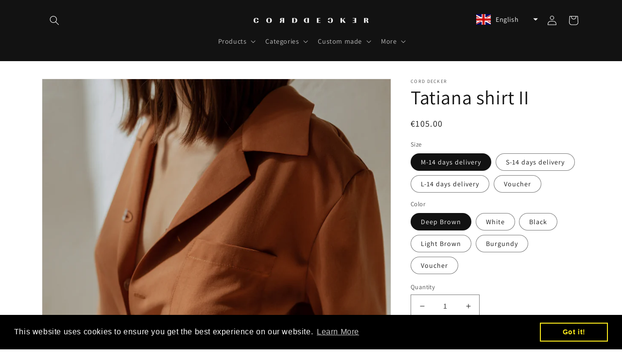

--- FILE ---
content_type: text/html; charset=utf-8
request_url: https://corddecker.com/en/products/copy-of-kristi-kruhova-sukna-1
body_size: 36870
content:
<!doctype html>
<html class="no-js" lang="en">
  <head>
    <meta charset="utf-8">
    <meta http-equiv="X-UA-Compatible" content="IE=edge">
    <meta name="viewport" content="width=device-width,initial-scale=1">
    <meta name="theme-color" content="">
    <link rel="canonical" href="https://corddecker.com/en/products/copy-of-kristi-kruhova-sukna-1">
    <link rel="preconnect" href="https://cdn.shopify.com" crossorigin><link rel="preconnect" href="https://fonts.shopifycdn.com" crossorigin><title>
      Dress, CORD DECKER, Capsule collection, fashion for women
</title>

    
      <meta name="description" content="The popular Tatiana shirt is back! Tatiana II in brown color will delight you with its internal button fastening, stylish collar, soft cuffs with buttons and a pocket in the front. It is so universal that you can wear it in any season. 100% Tencel Twill Viki wears size M. Viki is 165 cm tall. -- SIZE CHART chest circum">
    

    

<meta property="og:site_name" content="CORD DECKER">
<meta property="og:url" content="https://corddecker.com/en/products/copy-of-kristi-kruhova-sukna-1">
<meta property="og:title" content="Dress, CORD DECKER, Capsule collection, fashion for women">
<meta property="og:type" content="product">
<meta property="og:description" content="The popular Tatiana shirt is back! Tatiana II in brown color will delight you with its internal button fastening, stylish collar, soft cuffs with buttons and a pocket in the front. It is so universal that you can wear it in any season. 100% Tencel Twill Viki wears size M. Viki is 165 cm tall. -- SIZE CHART chest circum"><meta property="og:image" content="http://corddecker.com/cdn/shop/products/AG5A9642-Edit.jpg?v=1625912712">
  <meta property="og:image:secure_url" content="https://corddecker.com/cdn/shop/products/AG5A9642-Edit.jpg?v=1625912712">
  <meta property="og:image:width" content="3651">
  <meta property="og:image:height" content="5477"><meta property="og:price:amount" content="105.00">
  <meta property="og:price:currency" content="EUR"><meta name="twitter:card" content="summary_large_image">
<meta name="twitter:title" content="Dress, CORD DECKER, Capsule collection, fashion for women">
<meta name="twitter:description" content="The popular Tatiana shirt is back! Tatiana II in brown color will delight you with its internal button fastening, stylish collar, soft cuffs with buttons and a pocket in the front. It is so universal that you can wear it in any season. 100% Tencel Twill Viki wears size M. Viki is 165 cm tall. -- SIZE CHART chest circum">


    <script src="//corddecker.com/cdn/shop/t/10/assets/global.js?v=149496944046504657681664197007" defer="defer"></script>
    <script>window.performance && window.performance.mark && window.performance.mark('shopify.content_for_header.start');</script><meta name="google-site-verification" content="nCmmrYYkB6EIMe5BqAJuWjsmlTuj_MJIDTbop4HKr3Q">
<meta id="shopify-digital-wallet" name="shopify-digital-wallet" content="/13544577/digital_wallets/dialog">
<meta name="shopify-checkout-api-token" content="05a66008b98e0de811ef94c294984e80">
<meta id="in-context-paypal-metadata" data-shop-id="13544577" data-venmo-supported="false" data-environment="production" data-locale="en_US" data-paypal-v4="true" data-currency="EUR">
<link rel="alternate" hreflang="x-default" href="https://corddecker.com/products/copy-of-kristi-kruhova-sukna-1">
<link rel="alternate" hreflang="sk" href="https://corddecker.com/products/copy-of-kristi-kruhova-sukna-1">
<link rel="alternate" hreflang="en" href="https://corddecker.com/en/products/copy-of-kristi-kruhova-sukna-1">
<link rel="alternate" type="application/json+oembed" href="https://corddecker.com/en/products/copy-of-kristi-kruhova-sukna-1.oembed">
<script async="async" src="/checkouts/internal/preloads.js?locale=en-SK"></script>
<script id="shopify-features" type="application/json">{"accessToken":"05a66008b98e0de811ef94c294984e80","betas":["rich-media-storefront-analytics"],"domain":"corddecker.com","predictiveSearch":true,"shopId":13544577,"locale":"en"}</script>
<script>var Shopify = Shopify || {};
Shopify.shop = "cord-decker.myshopify.com";
Shopify.locale = "en";
Shopify.currency = {"active":"EUR","rate":"1.0"};
Shopify.country = "SK";
Shopify.theme = {"name":"Dawn_new","id":121190973515,"schema_name":"Dawn","schema_version":"7.0.1","theme_store_id":887,"role":"main"};
Shopify.theme.handle = "null";
Shopify.theme.style = {"id":null,"handle":null};
Shopify.cdnHost = "corddecker.com/cdn";
Shopify.routes = Shopify.routes || {};
Shopify.routes.root = "/en/";</script>
<script type="module">!function(o){(o.Shopify=o.Shopify||{}).modules=!0}(window);</script>
<script>!function(o){function n(){var o=[];function n(){o.push(Array.prototype.slice.apply(arguments))}return n.q=o,n}var t=o.Shopify=o.Shopify||{};t.loadFeatures=n(),t.autoloadFeatures=n()}(window);</script>
<script id="shop-js-analytics" type="application/json">{"pageType":"product"}</script>
<script defer="defer" async type="module" src="//corddecker.com/cdn/shopifycloud/shop-js/modules/v2/client.init-shop-cart-sync_BN7fPSNr.en.esm.js"></script>
<script defer="defer" async type="module" src="//corddecker.com/cdn/shopifycloud/shop-js/modules/v2/chunk.common_Cbph3Kss.esm.js"></script>
<script defer="defer" async type="module" src="//corddecker.com/cdn/shopifycloud/shop-js/modules/v2/chunk.modal_DKumMAJ1.esm.js"></script>
<script type="module">
  await import("//corddecker.com/cdn/shopifycloud/shop-js/modules/v2/client.init-shop-cart-sync_BN7fPSNr.en.esm.js");
await import("//corddecker.com/cdn/shopifycloud/shop-js/modules/v2/chunk.common_Cbph3Kss.esm.js");
await import("//corddecker.com/cdn/shopifycloud/shop-js/modules/v2/chunk.modal_DKumMAJ1.esm.js");

  window.Shopify.SignInWithShop?.initShopCartSync?.({"fedCMEnabled":true,"windoidEnabled":true});

</script>
<script>(function() {
  var isLoaded = false;
  function asyncLoad() {
    if (isLoaded) return;
    isLoaded = true;
    var urls = ["\/\/s3.amazonaws.com\/booster-eu-cookie\/cord-decker.myshopify.com\/booster_eu_cookie.js?shop=cord-decker.myshopify.com","https:\/\/tools.luckyorange.com\/core\/lo.js?site-id=8b54c8de\u0026shop=cord-decker.myshopify.com","https:\/\/sizechart.apps.avada.io\/scripttag\/avada-size-chart.min.js?shop=cord-decker.myshopify.com","https:\/\/aura-apps.com\/shoppable\/engine\/js\/addons\/shoppable_gallery\/shoppable_gallery.js?shop=cord-decker.myshopify.com","https:\/\/static.klaviyo.com\/onsite\/js\/JXaJ3Q\/klaviyo.js?company_id=JXaJ3Q\u0026shop=cord-decker.myshopify.com","https:\/\/size-guides.esc-apps-cdn.com\/1739186644-app.cord-decker.myshopify.com.js?shop=cord-decker.myshopify.com"];
    for (var i = 0; i < urls.length; i++) {
      var s = document.createElement('script');
      s.type = 'text/javascript';
      s.async = true;
      s.src = urls[i];
      var x = document.getElementsByTagName('script')[0];
      x.parentNode.insertBefore(s, x);
    }
  };
  if(window.attachEvent) {
    window.attachEvent('onload', asyncLoad);
  } else {
    window.addEventListener('load', asyncLoad, false);
  }
})();</script>
<script id="__st">var __st={"a":13544577,"offset":3600,"reqid":"920cdd11-0b5d-47e4-bef6-cabd043beaea-1769769570","pageurl":"corddecker.com\/en\/products\/copy-of-kristi-kruhova-sukna-1","u":"41dabba236a9","p":"product","rtyp":"product","rid":6587801010251};</script>
<script>window.ShopifyPaypalV4VisibilityTracking = true;</script>
<script id="captcha-bootstrap">!function(){'use strict';const t='contact',e='account',n='new_comment',o=[[t,t],['blogs',n],['comments',n],[t,'customer']],c=[[e,'customer_login'],[e,'guest_login'],[e,'recover_customer_password'],[e,'create_customer']],r=t=>t.map((([t,e])=>`form[action*='/${t}']:not([data-nocaptcha='true']) input[name='form_type'][value='${e}']`)).join(','),a=t=>()=>t?[...document.querySelectorAll(t)].map((t=>t.form)):[];function s(){const t=[...o],e=r(t);return a(e)}const i='password',u='form_key',d=['recaptcha-v3-token','g-recaptcha-response','h-captcha-response',i],f=()=>{try{return window.sessionStorage}catch{return}},m='__shopify_v',_=t=>t.elements[u];function p(t,e,n=!1){try{const o=window.sessionStorage,c=JSON.parse(o.getItem(e)),{data:r}=function(t){const{data:e,action:n}=t;return t[m]||n?{data:e,action:n}:{data:t,action:n}}(c);for(const[e,n]of Object.entries(r))t.elements[e]&&(t.elements[e].value=n);n&&o.removeItem(e)}catch(o){console.error('form repopulation failed',{error:o})}}const l='form_type',E='cptcha';function T(t){t.dataset[E]=!0}const w=window,h=w.document,L='Shopify',v='ce_forms',y='captcha';let A=!1;((t,e)=>{const n=(g='f06e6c50-85a8-45c8-87d0-21a2b65856fe',I='https://cdn.shopify.com/shopifycloud/storefront-forms-hcaptcha/ce_storefront_forms_captcha_hcaptcha.v1.5.2.iife.js',D={infoText:'Protected by hCaptcha',privacyText:'Privacy',termsText:'Terms'},(t,e,n)=>{const o=w[L][v],c=o.bindForm;if(c)return c(t,g,e,D).then(n);var r;o.q.push([[t,g,e,D],n]),r=I,A||(h.body.append(Object.assign(h.createElement('script'),{id:'captcha-provider',async:!0,src:r})),A=!0)});var g,I,D;w[L]=w[L]||{},w[L][v]=w[L][v]||{},w[L][v].q=[],w[L][y]=w[L][y]||{},w[L][y].protect=function(t,e){n(t,void 0,e),T(t)},Object.freeze(w[L][y]),function(t,e,n,w,h,L){const[v,y,A,g]=function(t,e,n){const i=e?o:[],u=t?c:[],d=[...i,...u],f=r(d),m=r(i),_=r(d.filter((([t,e])=>n.includes(e))));return[a(f),a(m),a(_),s()]}(w,h,L),I=t=>{const e=t.target;return e instanceof HTMLFormElement?e:e&&e.form},D=t=>v().includes(t);t.addEventListener('submit',(t=>{const e=I(t);if(!e)return;const n=D(e)&&!e.dataset.hcaptchaBound&&!e.dataset.recaptchaBound,o=_(e),c=g().includes(e)&&(!o||!o.value);(n||c)&&t.preventDefault(),c&&!n&&(function(t){try{if(!f())return;!function(t){const e=f();if(!e)return;const n=_(t);if(!n)return;const o=n.value;o&&e.removeItem(o)}(t);const e=Array.from(Array(32),(()=>Math.random().toString(36)[2])).join('');!function(t,e){_(t)||t.append(Object.assign(document.createElement('input'),{type:'hidden',name:u})),t.elements[u].value=e}(t,e),function(t,e){const n=f();if(!n)return;const o=[...t.querySelectorAll(`input[type='${i}']`)].map((({name:t})=>t)),c=[...d,...o],r={};for(const[a,s]of new FormData(t).entries())c.includes(a)||(r[a]=s);n.setItem(e,JSON.stringify({[m]:1,action:t.action,data:r}))}(t,e)}catch(e){console.error('failed to persist form',e)}}(e),e.submit())}));const S=(t,e)=>{t&&!t.dataset[E]&&(n(t,e.some((e=>e===t))),T(t))};for(const o of['focusin','change'])t.addEventListener(o,(t=>{const e=I(t);D(e)&&S(e,y())}));const B=e.get('form_key'),M=e.get(l),P=B&&M;t.addEventListener('DOMContentLoaded',(()=>{const t=y();if(P)for(const e of t)e.elements[l].value===M&&p(e,B);[...new Set([...A(),...v().filter((t=>'true'===t.dataset.shopifyCaptcha))])].forEach((e=>S(e,t)))}))}(h,new URLSearchParams(w.location.search),n,t,e,['guest_login'])})(!0,!0)}();</script>
<script integrity="sha256-4kQ18oKyAcykRKYeNunJcIwy7WH5gtpwJnB7kiuLZ1E=" data-source-attribution="shopify.loadfeatures" defer="defer" src="//corddecker.com/cdn/shopifycloud/storefront/assets/storefront/load_feature-a0a9edcb.js" crossorigin="anonymous"></script>
<script data-source-attribution="shopify.dynamic_checkout.dynamic.init">var Shopify=Shopify||{};Shopify.PaymentButton=Shopify.PaymentButton||{isStorefrontPortableWallets:!0,init:function(){window.Shopify.PaymentButton.init=function(){};var t=document.createElement("script");t.src="https://corddecker.com/cdn/shopifycloud/portable-wallets/latest/portable-wallets.en.js",t.type="module",document.head.appendChild(t)}};
</script>
<script data-source-attribution="shopify.dynamic_checkout.buyer_consent">
  function portableWalletsHideBuyerConsent(e){var t=document.getElementById("shopify-buyer-consent"),n=document.getElementById("shopify-subscription-policy-button");t&&n&&(t.classList.add("hidden"),t.setAttribute("aria-hidden","true"),n.removeEventListener("click",e))}function portableWalletsShowBuyerConsent(e){var t=document.getElementById("shopify-buyer-consent"),n=document.getElementById("shopify-subscription-policy-button");t&&n&&(t.classList.remove("hidden"),t.removeAttribute("aria-hidden"),n.addEventListener("click",e))}window.Shopify?.PaymentButton&&(window.Shopify.PaymentButton.hideBuyerConsent=portableWalletsHideBuyerConsent,window.Shopify.PaymentButton.showBuyerConsent=portableWalletsShowBuyerConsent);
</script>
<script>
  function portableWalletsCleanup(e){e&&e.src&&console.error("Failed to load portable wallets script "+e.src);var t=document.querySelectorAll("shopify-accelerated-checkout .shopify-payment-button__skeleton, shopify-accelerated-checkout-cart .wallet-cart-button__skeleton"),e=document.getElementById("shopify-buyer-consent");for(let e=0;e<t.length;e++)t[e].remove();e&&e.remove()}function portableWalletsNotLoadedAsModule(e){e instanceof ErrorEvent&&"string"==typeof e.message&&e.message.includes("import.meta")&&"string"==typeof e.filename&&e.filename.includes("portable-wallets")&&(window.removeEventListener("error",portableWalletsNotLoadedAsModule),window.Shopify.PaymentButton.failedToLoad=e,"loading"===document.readyState?document.addEventListener("DOMContentLoaded",window.Shopify.PaymentButton.init):window.Shopify.PaymentButton.init())}window.addEventListener("error",portableWalletsNotLoadedAsModule);
</script>

<script type="module" src="https://corddecker.com/cdn/shopifycloud/portable-wallets/latest/portable-wallets.en.js" onError="portableWalletsCleanup(this)" crossorigin="anonymous"></script>
<script nomodule>
  document.addEventListener("DOMContentLoaded", portableWalletsCleanup);
</script>

<link id="shopify-accelerated-checkout-styles" rel="stylesheet" media="screen" href="https://corddecker.com/cdn/shopifycloud/portable-wallets/latest/accelerated-checkout-backwards-compat.css" crossorigin="anonymous">
<style id="shopify-accelerated-checkout-cart">
        #shopify-buyer-consent {
  margin-top: 1em;
  display: inline-block;
  width: 100%;
}

#shopify-buyer-consent.hidden {
  display: none;
}

#shopify-subscription-policy-button {
  background: none;
  border: none;
  padding: 0;
  text-decoration: underline;
  font-size: inherit;
  cursor: pointer;
}

#shopify-subscription-policy-button::before {
  box-shadow: none;
}

      </style>
<script id="sections-script" data-sections="header,footer" defer="defer" src="//corddecker.com/cdn/shop/t/10/compiled_assets/scripts.js?v=3025"></script>
<script>window.performance && window.performance.mark && window.performance.mark('shopify.content_for_header.end');</script>


    <style data-shopify>
      @font-face {
  font-family: Assistant;
  font-weight: 400;
  font-style: normal;
  font-display: swap;
  src: url("//corddecker.com/cdn/fonts/assistant/assistant_n4.9120912a469cad1cc292572851508ca49d12e768.woff2") format("woff2"),
       url("//corddecker.com/cdn/fonts/assistant/assistant_n4.6e9875ce64e0fefcd3f4446b7ec9036b3ddd2985.woff") format("woff");
}

      @font-face {
  font-family: Assistant;
  font-weight: 700;
  font-style: normal;
  font-display: swap;
  src: url("//corddecker.com/cdn/fonts/assistant/assistant_n7.bf44452348ec8b8efa3aa3068825305886b1c83c.woff2") format("woff2"),
       url("//corddecker.com/cdn/fonts/assistant/assistant_n7.0c887fee83f6b3bda822f1150b912c72da0f7b64.woff") format("woff");
}

      
      
      @font-face {
  font-family: Assistant;
  font-weight: 400;
  font-style: normal;
  font-display: swap;
  src: url("//corddecker.com/cdn/fonts/assistant/assistant_n4.9120912a469cad1cc292572851508ca49d12e768.woff2") format("woff2"),
       url("//corddecker.com/cdn/fonts/assistant/assistant_n4.6e9875ce64e0fefcd3f4446b7ec9036b3ddd2985.woff") format("woff");
}


      :root {
        --font-body-family: Assistant, sans-serif;
        --font-body-style: normal;
        --font-body-weight: 400;
        --font-body-weight-bold: 700;

        --font-heading-family: Assistant, sans-serif;
        --font-heading-style: normal;
        --font-heading-weight: 400;

        --font-body-scale: 1.0;
        --font-heading-scale: 1.0;

        --color-base-text: 18, 18, 18;
        --color-shadow: 18, 18, 18;
        --color-base-background-1: 255, 255, 255;
        --color-base-background-2: 243, 243, 243;
        --color-base-solid-button-labels: 255, 255, 255;
        --color-base-outline-button-labels: 18, 18, 18;
        --color-base-accent-1: 18, 18, 18;
        --color-base-accent-2: 51, 79, 180;
        --payment-terms-background-color: #ffffff;

        --gradient-base-background-1: #ffffff;
        --gradient-base-background-2: #f3f3f3;
        --gradient-base-accent-1: #121212;
        --gradient-base-accent-2: #334fb4;

        --media-padding: px;
        --media-border-opacity: 0.05;
        --media-border-width: 1px;
        --media-radius: 0px;
        --media-shadow-opacity: 0.0;
        --media-shadow-horizontal-offset: 0px;
        --media-shadow-vertical-offset: 4px;
        --media-shadow-blur-radius: 5px;
        --media-shadow-visible: 0;

        --page-width: 120rem;
        --page-width-margin: 0rem;

        --product-card-image-padding: 0.0rem;
        --product-card-corner-radius: 0.0rem;
        --product-card-text-alignment: left;
        --product-card-border-width: 0.0rem;
        --product-card-border-opacity: 0.1;
        --product-card-shadow-opacity: 0.0;
        --product-card-shadow-visible: 0;
        --product-card-shadow-horizontal-offset: 0.0rem;
        --product-card-shadow-vertical-offset: 0.4rem;
        --product-card-shadow-blur-radius: 0.5rem;

        --collection-card-image-padding: 0.0rem;
        --collection-card-corner-radius: 0.0rem;
        --collection-card-text-alignment: left;
        --collection-card-border-width: 0.0rem;
        --collection-card-border-opacity: 0.1;
        --collection-card-shadow-opacity: 0.0;
        --collection-card-shadow-visible: 0;
        --collection-card-shadow-horizontal-offset: 0.0rem;
        --collection-card-shadow-vertical-offset: 0.4rem;
        --collection-card-shadow-blur-radius: 0.5rem;

        --blog-card-image-padding: 0.0rem;
        --blog-card-corner-radius: 0.0rem;
        --blog-card-text-alignment: left;
        --blog-card-border-width: 0.0rem;
        --blog-card-border-opacity: 0.1;
        --blog-card-shadow-opacity: 0.0;
        --blog-card-shadow-visible: 0;
        --blog-card-shadow-horizontal-offset: 0.0rem;
        --blog-card-shadow-vertical-offset: 0.4rem;
        --blog-card-shadow-blur-radius: 0.5rem;

        --badge-corner-radius: 4.0rem;

        --popup-border-width: 1px;
        --popup-border-opacity: 0.1;
        --popup-corner-radius: 0px;
        --popup-shadow-opacity: 0.0;
        --popup-shadow-horizontal-offset: 0px;
        --popup-shadow-vertical-offset: 4px;
        --popup-shadow-blur-radius: 5px;

        --drawer-border-width: 1px;
        --drawer-border-opacity: 0.1;
        --drawer-shadow-opacity: 0.0;
        --drawer-shadow-horizontal-offset: 0px;
        --drawer-shadow-vertical-offset: 4px;
        --drawer-shadow-blur-radius: 5px;

        --spacing-sections-desktop: 0px;
        --spacing-sections-mobile: 0px;

        --grid-desktop-vertical-spacing: 8px;
        --grid-desktop-horizontal-spacing: 8px;
        --grid-mobile-vertical-spacing: 4px;
        --grid-mobile-horizontal-spacing: 4px;

        --text-boxes-border-opacity: 0.1;
        --text-boxes-border-width: 0px;
        --text-boxes-radius: 0px;
        --text-boxes-shadow-opacity: 0.0;
        --text-boxes-shadow-visible: 0;
        --text-boxes-shadow-horizontal-offset: 0px;
        --text-boxes-shadow-vertical-offset: 4px;
        --text-boxes-shadow-blur-radius: 5px;

        --buttons-radius: 0px;
        --buttons-radius-outset: 0px;
        --buttons-border-width: 1px;
        --buttons-border-opacity: 1.0;
        --buttons-shadow-opacity: 0.0;
        --buttons-shadow-visible: 0;
        --buttons-shadow-horizontal-offset: 0px;
        --buttons-shadow-vertical-offset: 4px;
        --buttons-shadow-blur-radius: 5px;
        --buttons-border-offset: 0px;

        --inputs-radius: 0px;
        --inputs-border-width: 1px;
        --inputs-border-opacity: 0.55;
        --inputs-shadow-opacity: 0.0;
        --inputs-shadow-horizontal-offset: 0px;
        --inputs-margin-offset: 0px;
        --inputs-shadow-vertical-offset: 4px;
        --inputs-shadow-blur-radius: 5px;
        --inputs-radius-outset: 0px;

        --variant-pills-radius: 40px;
        --variant-pills-border-width: 1px;
        --variant-pills-border-opacity: 0.55;
        --variant-pills-shadow-opacity: 0.0;
        --variant-pills-shadow-horizontal-offset: 0px;
        --variant-pills-shadow-vertical-offset: 4px;
        --variant-pills-shadow-blur-radius: 5px;
      }

      *,
      *::before,
      *::after {
        box-sizing: inherit;
      }

      html {
        box-sizing: border-box;
        font-size: calc(var(--font-body-scale) * 62.5%);
        height: 100%;
      }

      body {
        display: grid;
        grid-template-rows: auto auto 1fr auto;
        grid-template-columns: 100%;
        min-height: 100%;
        margin: 0;
        font-size: 1.5rem;
        letter-spacing: 0.06rem;
        line-height: calc(1 + 0.8 / var(--font-body-scale));
        font-family: var(--font-body-family);
        font-style: var(--font-body-style);
        font-weight: var(--font-body-weight);
      }

      @media screen and (min-width: 750px) {
        body {
          font-size: 1.6rem;
        }
      }
    </style>

    <link href="//corddecker.com/cdn/shop/t/10/assets/base.css?v=88290808517547527771664815862" rel="stylesheet" type="text/css" media="all" />
<link rel="preload" as="font" href="//corddecker.com/cdn/fonts/assistant/assistant_n4.9120912a469cad1cc292572851508ca49d12e768.woff2" type="font/woff2" crossorigin><link rel="preload" as="font" href="//corddecker.com/cdn/fonts/assistant/assistant_n4.9120912a469cad1cc292572851508ca49d12e768.woff2" type="font/woff2" crossorigin><link rel="stylesheet" href="//corddecker.com/cdn/shop/t/10/assets/component-predictive-search.css?v=83512081251802922551664197007" media="print" onload="this.media='all'"><script>document.documentElement.className = document.documentElement.className.replace('no-js', 'js');
    if (Shopify.designMode) {
      document.documentElement.classList.add('shopify-design-mode');
    }
    </script>
  <script src="https://cdn.shopify.com/extensions/6c66d7d0-f631-46bf-8039-ad48ac607ad6/forms-2301/assets/shopify-forms-loader.js" type="text/javascript" defer="defer"></script>
<link href="https://monorail-edge.shopifysvc.com" rel="dns-prefetch">
<script>(function(){if ("sendBeacon" in navigator && "performance" in window) {try {var session_token_from_headers = performance.getEntriesByType('navigation')[0].serverTiming.find(x => x.name == '_s').description;} catch {var session_token_from_headers = undefined;}var session_cookie_matches = document.cookie.match(/_shopify_s=([^;]*)/);var session_token_from_cookie = session_cookie_matches && session_cookie_matches.length === 2 ? session_cookie_matches[1] : "";var session_token = session_token_from_headers || session_token_from_cookie || "";function handle_abandonment_event(e) {var entries = performance.getEntries().filter(function(entry) {return /monorail-edge.shopifysvc.com/.test(entry.name);});if (!window.abandonment_tracked && entries.length === 0) {window.abandonment_tracked = true;var currentMs = Date.now();var navigation_start = performance.timing.navigationStart;var payload = {shop_id: 13544577,url: window.location.href,navigation_start,duration: currentMs - navigation_start,session_token,page_type: "product"};window.navigator.sendBeacon("https://monorail-edge.shopifysvc.com/v1/produce", JSON.stringify({schema_id: "online_store_buyer_site_abandonment/1.1",payload: payload,metadata: {event_created_at_ms: currentMs,event_sent_at_ms: currentMs}}));}}window.addEventListener('pagehide', handle_abandonment_event);}}());</script>
<script id="web-pixels-manager-setup">(function e(e,d,r,n,o){if(void 0===o&&(o={}),!Boolean(null===(a=null===(i=window.Shopify)||void 0===i?void 0:i.analytics)||void 0===a?void 0:a.replayQueue)){var i,a;window.Shopify=window.Shopify||{};var t=window.Shopify;t.analytics=t.analytics||{};var s=t.analytics;s.replayQueue=[],s.publish=function(e,d,r){return s.replayQueue.push([e,d,r]),!0};try{self.performance.mark("wpm:start")}catch(e){}var l=function(){var e={modern:/Edge?\/(1{2}[4-9]|1[2-9]\d|[2-9]\d{2}|\d{4,})\.\d+(\.\d+|)|Firefox\/(1{2}[4-9]|1[2-9]\d|[2-9]\d{2}|\d{4,})\.\d+(\.\d+|)|Chrom(ium|e)\/(9{2}|\d{3,})\.\d+(\.\d+|)|(Maci|X1{2}).+ Version\/(15\.\d+|(1[6-9]|[2-9]\d|\d{3,})\.\d+)([,.]\d+|)( \(\w+\)|)( Mobile\/\w+|) Safari\/|Chrome.+OPR\/(9{2}|\d{3,})\.\d+\.\d+|(CPU[ +]OS|iPhone[ +]OS|CPU[ +]iPhone|CPU IPhone OS|CPU iPad OS)[ +]+(15[._]\d+|(1[6-9]|[2-9]\d|\d{3,})[._]\d+)([._]\d+|)|Android:?[ /-](13[3-9]|1[4-9]\d|[2-9]\d{2}|\d{4,})(\.\d+|)(\.\d+|)|Android.+Firefox\/(13[5-9]|1[4-9]\d|[2-9]\d{2}|\d{4,})\.\d+(\.\d+|)|Android.+Chrom(ium|e)\/(13[3-9]|1[4-9]\d|[2-9]\d{2}|\d{4,})\.\d+(\.\d+|)|SamsungBrowser\/([2-9]\d|\d{3,})\.\d+/,legacy:/Edge?\/(1[6-9]|[2-9]\d|\d{3,})\.\d+(\.\d+|)|Firefox\/(5[4-9]|[6-9]\d|\d{3,})\.\d+(\.\d+|)|Chrom(ium|e)\/(5[1-9]|[6-9]\d|\d{3,})\.\d+(\.\d+|)([\d.]+$|.*Safari\/(?![\d.]+ Edge\/[\d.]+$))|(Maci|X1{2}).+ Version\/(10\.\d+|(1[1-9]|[2-9]\d|\d{3,})\.\d+)([,.]\d+|)( \(\w+\)|)( Mobile\/\w+|) Safari\/|Chrome.+OPR\/(3[89]|[4-9]\d|\d{3,})\.\d+\.\d+|(CPU[ +]OS|iPhone[ +]OS|CPU[ +]iPhone|CPU IPhone OS|CPU iPad OS)[ +]+(10[._]\d+|(1[1-9]|[2-9]\d|\d{3,})[._]\d+)([._]\d+|)|Android:?[ /-](13[3-9]|1[4-9]\d|[2-9]\d{2}|\d{4,})(\.\d+|)(\.\d+|)|Mobile Safari.+OPR\/([89]\d|\d{3,})\.\d+\.\d+|Android.+Firefox\/(13[5-9]|1[4-9]\d|[2-9]\d{2}|\d{4,})\.\d+(\.\d+|)|Android.+Chrom(ium|e)\/(13[3-9]|1[4-9]\d|[2-9]\d{2}|\d{4,})\.\d+(\.\d+|)|Android.+(UC? ?Browser|UCWEB|U3)[ /]?(15\.([5-9]|\d{2,})|(1[6-9]|[2-9]\d|\d{3,})\.\d+)\.\d+|SamsungBrowser\/(5\.\d+|([6-9]|\d{2,})\.\d+)|Android.+MQ{2}Browser\/(14(\.(9|\d{2,})|)|(1[5-9]|[2-9]\d|\d{3,})(\.\d+|))(\.\d+|)|K[Aa][Ii]OS\/(3\.\d+|([4-9]|\d{2,})\.\d+)(\.\d+|)/},d=e.modern,r=e.legacy,n=navigator.userAgent;return n.match(d)?"modern":n.match(r)?"legacy":"unknown"}(),u="modern"===l?"modern":"legacy",c=(null!=n?n:{modern:"",legacy:""})[u],f=function(e){return[e.baseUrl,"/wpm","/b",e.hashVersion,"modern"===e.buildTarget?"m":"l",".js"].join("")}({baseUrl:d,hashVersion:r,buildTarget:u}),m=function(e){var d=e.version,r=e.bundleTarget,n=e.surface,o=e.pageUrl,i=e.monorailEndpoint;return{emit:function(e){var a=e.status,t=e.errorMsg,s=(new Date).getTime(),l=JSON.stringify({metadata:{event_sent_at_ms:s},events:[{schema_id:"web_pixels_manager_load/3.1",payload:{version:d,bundle_target:r,page_url:o,status:a,surface:n,error_msg:t},metadata:{event_created_at_ms:s}}]});if(!i)return console&&console.warn&&console.warn("[Web Pixels Manager] No Monorail endpoint provided, skipping logging."),!1;try{return self.navigator.sendBeacon.bind(self.navigator)(i,l)}catch(e){}var u=new XMLHttpRequest;try{return u.open("POST",i,!0),u.setRequestHeader("Content-Type","text/plain"),u.send(l),!0}catch(e){return console&&console.warn&&console.warn("[Web Pixels Manager] Got an unhandled error while logging to Monorail."),!1}}}}({version:r,bundleTarget:l,surface:e.surface,pageUrl:self.location.href,monorailEndpoint:e.monorailEndpoint});try{o.browserTarget=l,function(e){var d=e.src,r=e.async,n=void 0===r||r,o=e.onload,i=e.onerror,a=e.sri,t=e.scriptDataAttributes,s=void 0===t?{}:t,l=document.createElement("script"),u=document.querySelector("head"),c=document.querySelector("body");if(l.async=n,l.src=d,a&&(l.integrity=a,l.crossOrigin="anonymous"),s)for(var f in s)if(Object.prototype.hasOwnProperty.call(s,f))try{l.dataset[f]=s[f]}catch(e){}if(o&&l.addEventListener("load",o),i&&l.addEventListener("error",i),u)u.appendChild(l);else{if(!c)throw new Error("Did not find a head or body element to append the script");c.appendChild(l)}}({src:f,async:!0,onload:function(){if(!function(){var e,d;return Boolean(null===(d=null===(e=window.Shopify)||void 0===e?void 0:e.analytics)||void 0===d?void 0:d.initialized)}()){var d=window.webPixelsManager.init(e)||void 0;if(d){var r=window.Shopify.analytics;r.replayQueue.forEach((function(e){var r=e[0],n=e[1],o=e[2];d.publishCustomEvent(r,n,o)})),r.replayQueue=[],r.publish=d.publishCustomEvent,r.visitor=d.visitor,r.initialized=!0}}},onerror:function(){return m.emit({status:"failed",errorMsg:"".concat(f," has failed to load")})},sri:function(e){var d=/^sha384-[A-Za-z0-9+/=]+$/;return"string"==typeof e&&d.test(e)}(c)?c:"",scriptDataAttributes:o}),m.emit({status:"loading"})}catch(e){m.emit({status:"failed",errorMsg:(null==e?void 0:e.message)||"Unknown error"})}}})({shopId: 13544577,storefrontBaseUrl: "https://corddecker.com",extensionsBaseUrl: "https://extensions.shopifycdn.com/cdn/shopifycloud/web-pixels-manager",monorailEndpoint: "https://monorail-edge.shopifysvc.com/unstable/produce_batch",surface: "storefront-renderer",enabledBetaFlags: ["2dca8a86"],webPixelsConfigList: [{"id":"1596784967","configuration":"{\"tagID\":\"2613293760850\"}","eventPayloadVersion":"v1","runtimeContext":"STRICT","scriptVersion":"18031546ee651571ed29edbe71a3550b","type":"APP","apiClientId":3009811,"privacyPurposes":["ANALYTICS","MARKETING","SALE_OF_DATA"],"dataSharingAdjustments":{"protectedCustomerApprovalScopes":["read_customer_address","read_customer_email","read_customer_name","read_customer_personal_data","read_customer_phone"]}},{"id":"995983687","configuration":"{\"config\":\"{\\\"pixel_id\\\":\\\"AW-942022165\\\",\\\"target_country\\\":\\\"SK\\\",\\\"gtag_events\\\":[{\\\"type\\\":\\\"search\\\",\\\"action_label\\\":\\\"AW-942022165\\\/mDwfCMq0saEDEJW8mMED\\\"},{\\\"type\\\":\\\"begin_checkout\\\",\\\"action_label\\\":\\\"AW-942022165\\\/c5FJCMe0saEDEJW8mMED\\\"},{\\\"type\\\":\\\"view_item\\\",\\\"action_label\\\":[\\\"AW-942022165\\\/3AGDCMG0saEDEJW8mMED\\\",\\\"MC-YXHVKNM1TW\\\"]},{\\\"type\\\":\\\"purchase\\\",\\\"action_label\\\":[\\\"AW-942022165\\\/PXTNCL60saEDEJW8mMED\\\",\\\"MC-YXHVKNM1TW\\\"]},{\\\"type\\\":\\\"page_view\\\",\\\"action_label\\\":[\\\"AW-942022165\\\/Y68uCLu0saEDEJW8mMED\\\",\\\"MC-YXHVKNM1TW\\\"]},{\\\"type\\\":\\\"add_payment_info\\\",\\\"action_label\\\":\\\"AW-942022165\\\/ibkDCPq0saEDEJW8mMED\\\"},{\\\"type\\\":\\\"add_to_cart\\\",\\\"action_label\\\":\\\"AW-942022165\\\/BoaWCMS0saEDEJW8mMED\\\"}],\\\"enable_monitoring_mode\\\":false}\"}","eventPayloadVersion":"v1","runtimeContext":"OPEN","scriptVersion":"b2a88bafab3e21179ed38636efcd8a93","type":"APP","apiClientId":1780363,"privacyPurposes":[],"dataSharingAdjustments":{"protectedCustomerApprovalScopes":["read_customer_address","read_customer_email","read_customer_name","read_customer_personal_data","read_customer_phone"]}},{"id":"262439239","configuration":"{\"pixel_id\":\"497980077857492\",\"pixel_type\":\"facebook_pixel\",\"metaapp_system_user_token\":\"-\"}","eventPayloadVersion":"v1","runtimeContext":"OPEN","scriptVersion":"ca16bc87fe92b6042fbaa3acc2fbdaa6","type":"APP","apiClientId":2329312,"privacyPurposes":["ANALYTICS","MARKETING","SALE_OF_DATA"],"dataSharingAdjustments":{"protectedCustomerApprovalScopes":["read_customer_address","read_customer_email","read_customer_name","read_customer_personal_data","read_customer_phone"]}},{"id":"174522695","eventPayloadVersion":"v1","runtimeContext":"LAX","scriptVersion":"1","type":"CUSTOM","privacyPurposes":["ANALYTICS"],"name":"Google Analytics tag (migrated)"},{"id":"shopify-app-pixel","configuration":"{}","eventPayloadVersion":"v1","runtimeContext":"STRICT","scriptVersion":"0450","apiClientId":"shopify-pixel","type":"APP","privacyPurposes":["ANALYTICS","MARKETING"]},{"id":"shopify-custom-pixel","eventPayloadVersion":"v1","runtimeContext":"LAX","scriptVersion":"0450","apiClientId":"shopify-pixel","type":"CUSTOM","privacyPurposes":["ANALYTICS","MARKETING"]}],isMerchantRequest: false,initData: {"shop":{"name":"CORD DECKER","paymentSettings":{"currencyCode":"EUR"},"myshopifyDomain":"cord-decker.myshopify.com","countryCode":"SK","storefrontUrl":"https:\/\/corddecker.com\/en"},"customer":null,"cart":null,"checkout":null,"productVariants":[{"price":{"amount":105.0,"currencyCode":"EUR"},"product":{"title":"Tatiana shirt II","vendor":"CORD DECKER","id":"6587801010251","untranslatedTitle":"Tatiana shirt II","url":"\/en\/products\/copy-of-kristi-kruhova-sukna-1","type":"Košeľa"},"id":"39430562906187","image":{"src":"\/\/corddecker.com\/cdn\/shop\/products\/AG5A9642-Edit.jpg?v=1625912712"},"sku":"","title":"M-14 days delivery \/ Deep Brown","untranslatedTitle":"M-14 days delivery \/ Deep Brown"},{"price":{"amount":105.0,"currencyCode":"EUR"},"product":{"title":"Tatiana shirt II","vendor":"CORD DECKER","id":"6587801010251","untranslatedTitle":"Tatiana shirt II","url":"\/en\/products\/copy-of-kristi-kruhova-sukna-1","type":"Košeľa"},"id":"39484079931467","image":{"src":"\/\/corddecker.com\/cdn\/shop\/products\/AG5A9642-Edit.jpg?v=1625912712"},"sku":"","title":"M-14 days delivery \/ White","untranslatedTitle":"M-14 days delivery \/ White"},{"price":{"amount":105.0,"currencyCode":"EUR"},"product":{"title":"Tatiana shirt II","vendor":"CORD DECKER","id":"6587801010251","untranslatedTitle":"Tatiana shirt II","url":"\/en\/products\/copy-of-kristi-kruhova-sukna-1","type":"Košeľa"},"id":"43696920166674","image":{"src":"\/\/corddecker.com\/cdn\/shop\/products\/AG5A9642-Edit.jpg?v=1625912712"},"sku":"","title":"M-14 days delivery \/ Black","untranslatedTitle":"M-14 days delivery \/ Black"},{"price":{"amount":105.0,"currencyCode":"EUR"},"product":{"title":"Tatiana shirt II","vendor":"CORD DECKER","id":"6587801010251","untranslatedTitle":"Tatiana shirt II","url":"\/en\/products\/copy-of-kristi-kruhova-sukna-1","type":"Košeľa"},"id":"39484080390219","image":{"src":"\/\/corddecker.com\/cdn\/shop\/products\/AG5A9642-Edit.jpg?v=1625912712"},"sku":"","title":"M-14 days delivery \/ Light Brown","untranslatedTitle":"M-14 days delivery \/ Light Brown"},{"price":{"amount":105.0,"currencyCode":"EUR"},"product":{"title":"Tatiana shirt II","vendor":"CORD DECKER","id":"6587801010251","untranslatedTitle":"Tatiana shirt II","url":"\/en\/products\/copy-of-kristi-kruhova-sukna-1","type":"Košeľa"},"id":"39484080619595","image":{"src":"\/\/corddecker.com\/cdn\/shop\/products\/AG5A9642-Edit.jpg?v=1625912712"},"sku":"","title":"M-14 days delivery \/ Burgundy","untranslatedTitle":"M-14 days delivery \/ Burgundy"},{"price":{"amount":105.0,"currencyCode":"EUR"},"product":{"title":"Tatiana shirt II","vendor":"CORD DECKER","id":"6587801010251","untranslatedTitle":"Tatiana shirt II","url":"\/en\/products\/copy-of-kristi-kruhova-sukna-1","type":"Košeľa"},"id":"39586103984203","image":{"src":"\/\/corddecker.com\/cdn\/shop\/products\/AG5A9642-Edit.jpg?v=1625912712"},"sku":"","title":"M-14 days delivery \/ Voucher","untranslatedTitle":"M-14 days delivery \/ Voucher"},{"price":{"amount":105.0,"currencyCode":"EUR"},"product":{"title":"Tatiana shirt II","vendor":"CORD DECKER","id":"6587801010251","untranslatedTitle":"Tatiana shirt II","url":"\/en\/products\/copy-of-kristi-kruhova-sukna-1","type":"Košeľa"},"id":"39430562938955","image":{"src":"\/\/corddecker.com\/cdn\/shop\/products\/AG5A9642-Edit.jpg?v=1625912712"},"sku":"","title":"S-14 days delivery \/ Deep Brown","untranslatedTitle":"S-14 days delivery \/ Deep Brown"},{"price":{"amount":105.0,"currencyCode":"EUR"},"product":{"title":"Tatiana shirt II","vendor":"CORD DECKER","id":"6587801010251","untranslatedTitle":"Tatiana shirt II","url":"\/en\/products\/copy-of-kristi-kruhova-sukna-1","type":"Košeľa"},"id":"39484079898699","image":{"src":"\/\/corddecker.com\/cdn\/shop\/products\/AG5A9642-Edit.jpg?v=1625912712"},"sku":"","title":"S-14 days delivery \/ White","untranslatedTitle":"S-14 days delivery \/ White"},{"price":{"amount":105.0,"currencyCode":"EUR"},"product":{"title":"Tatiana shirt II","vendor":"CORD DECKER","id":"6587801010251","untranslatedTitle":"Tatiana shirt II","url":"\/en\/products\/copy-of-kristi-kruhova-sukna-1","type":"Košeľa"},"id":"43696920199442","image":{"src":"\/\/corddecker.com\/cdn\/shop\/products\/AG5A9642-Edit.jpg?v=1625912712"},"sku":"","title":"S-14 days delivery \/ Black","untranslatedTitle":"S-14 days delivery \/ Black"},{"price":{"amount":105.0,"currencyCode":"EUR"},"product":{"title":"Tatiana shirt II","vendor":"CORD DECKER","id":"6587801010251","untranslatedTitle":"Tatiana shirt II","url":"\/en\/products\/copy-of-kristi-kruhova-sukna-1","type":"Košeľa"},"id":"39484080357451","image":{"src":"\/\/corddecker.com\/cdn\/shop\/products\/AG5A9642-Edit.jpg?v=1625912712"},"sku":"","title":"S-14 days delivery \/ Light Brown","untranslatedTitle":"S-14 days delivery \/ Light Brown"},{"price":{"amount":105.0,"currencyCode":"EUR"},"product":{"title":"Tatiana shirt II","vendor":"CORD DECKER","id":"6587801010251","untranslatedTitle":"Tatiana shirt II","url":"\/en\/products\/copy-of-kristi-kruhova-sukna-1","type":"Košeľa"},"id":"39484080455755","image":{"src":"\/\/corddecker.com\/cdn\/shop\/products\/AG5A9642-Edit.jpg?v=1625912712"},"sku":"","title":"S-14 days delivery \/ Burgundy","untranslatedTitle":"S-14 days delivery \/ Burgundy"},{"price":{"amount":105.0,"currencyCode":"EUR"},"product":{"title":"Tatiana shirt II","vendor":"CORD DECKER","id":"6587801010251","untranslatedTitle":"Tatiana shirt II","url":"\/en\/products\/copy-of-kristi-kruhova-sukna-1","type":"Košeľa"},"id":"39586104016971","image":{"src":"\/\/corddecker.com\/cdn\/shop\/products\/AG5A9642-Edit.jpg?v=1625912712"},"sku":"","title":"S-14 days delivery \/ Voucher","untranslatedTitle":"S-14 days delivery \/ Voucher"},{"price":{"amount":105.0,"currencyCode":"EUR"},"product":{"title":"Tatiana shirt II","vendor":"CORD DECKER","id":"6587801010251","untranslatedTitle":"Tatiana shirt II","url":"\/en\/products\/copy-of-kristi-kruhova-sukna-1","type":"Košeľa"},"id":"39430562971723","image":{"src":"\/\/corddecker.com\/cdn\/shop\/products\/AG5A9642-Edit.jpg?v=1625912712"},"sku":"","title":"L-14 days delivery \/ Deep Brown","untranslatedTitle":"L-14 days delivery \/ Deep Brown"},{"price":{"amount":105.0,"currencyCode":"EUR"},"product":{"title":"Tatiana shirt II","vendor":"CORD DECKER","id":"6587801010251","untranslatedTitle":"Tatiana shirt II","url":"\/en\/products\/copy-of-kristi-kruhova-sukna-1","type":"Košeľa"},"id":"39484079964235","image":{"src":"\/\/corddecker.com\/cdn\/shop\/products\/AG5A9642-Edit.jpg?v=1625912712"},"sku":"","title":"L-14 days delivery \/ White","untranslatedTitle":"L-14 days delivery \/ White"},{"price":{"amount":105.0,"currencyCode":"EUR"},"product":{"title":"Tatiana shirt II","vendor":"CORD DECKER","id":"6587801010251","untranslatedTitle":"Tatiana shirt II","url":"\/en\/products\/copy-of-kristi-kruhova-sukna-1","type":"Košeľa"},"id":"43696920232210","image":{"src":"\/\/corddecker.com\/cdn\/shop\/products\/AG5A9642-Edit.jpg?v=1625912712"},"sku":"","title":"L-14 days delivery \/ Black","untranslatedTitle":"L-14 days delivery \/ Black"},{"price":{"amount":105.0,"currencyCode":"EUR"},"product":{"title":"Tatiana shirt II","vendor":"CORD DECKER","id":"6587801010251","untranslatedTitle":"Tatiana shirt II","url":"\/en\/products\/copy-of-kristi-kruhova-sukna-1","type":"Košeľa"},"id":"39484080422987","image":{"src":"\/\/corddecker.com\/cdn\/shop\/products\/AG5A9642-Edit.jpg?v=1625912712"},"sku":"","title":"L-14 days delivery \/ Light Brown","untranslatedTitle":"L-14 days delivery \/ Light Brown"},{"price":{"amount":105.0,"currencyCode":"EUR"},"product":{"title":"Tatiana shirt II","vendor":"CORD DECKER","id":"6587801010251","untranslatedTitle":"Tatiana shirt II","url":"\/en\/products\/copy-of-kristi-kruhova-sukna-1","type":"Košeľa"},"id":"39484080488523","image":{"src":"\/\/corddecker.com\/cdn\/shop\/products\/AG5A9642-Edit.jpg?v=1625912712"},"sku":"","title":"L-14 days delivery \/ Burgundy","untranslatedTitle":"L-14 days delivery \/ Burgundy"},{"price":{"amount":105.0,"currencyCode":"EUR"},"product":{"title":"Tatiana shirt II","vendor":"CORD DECKER","id":"6587801010251","untranslatedTitle":"Tatiana shirt II","url":"\/en\/products\/copy-of-kristi-kruhova-sukna-1","type":"Košeľa"},"id":"39586104049739","image":{"src":"\/\/corddecker.com\/cdn\/shop\/products\/AG5A9642-Edit.jpg?v=1625912712"},"sku":"","title":"L-14 days delivery \/ Voucher","untranslatedTitle":"L-14 days delivery \/ Voucher"},{"price":{"amount":105.0,"currencyCode":"EUR"},"product":{"title":"Tatiana shirt II","vendor":"CORD DECKER","id":"6587801010251","untranslatedTitle":"Tatiana shirt II","url":"\/en\/products\/copy-of-kristi-kruhova-sukna-1","type":"Košeľa"},"id":"39586104082507","image":{"src":"\/\/corddecker.com\/cdn\/shop\/products\/AG5A9642-Edit.jpg?v=1625912712"},"sku":"","title":"Voucher \/ Deep Brown","untranslatedTitle":"Voucher \/ Deep Brown"},{"price":{"amount":105.0,"currencyCode":"EUR"},"product":{"title":"Tatiana shirt II","vendor":"CORD DECKER","id":"6587801010251","untranslatedTitle":"Tatiana shirt II","url":"\/en\/products\/copy-of-kristi-kruhova-sukna-1","type":"Košeľa"},"id":"39586104115275","image":{"src":"\/\/corddecker.com\/cdn\/shop\/products\/AG5A9642-Edit.jpg?v=1625912712"},"sku":"","title":"Voucher \/ White","untranslatedTitle":"Voucher \/ White"},{"price":{"amount":105.0,"currencyCode":"EUR"},"product":{"title":"Tatiana shirt II","vendor":"CORD DECKER","id":"6587801010251","untranslatedTitle":"Tatiana shirt II","url":"\/en\/products\/copy-of-kristi-kruhova-sukna-1","type":"Košeľa"},"id":"43696920264978","image":{"src":"\/\/corddecker.com\/cdn\/shop\/products\/AG5A9642-Edit.jpg?v=1625912712"},"sku":"","title":"Voucher \/ Black","untranslatedTitle":"Voucher \/ Black"},{"price":{"amount":105.0,"currencyCode":"EUR"},"product":{"title":"Tatiana shirt II","vendor":"CORD DECKER","id":"6587801010251","untranslatedTitle":"Tatiana shirt II","url":"\/en\/products\/copy-of-kristi-kruhova-sukna-1","type":"Košeľa"},"id":"39586104180811","image":{"src":"\/\/corddecker.com\/cdn\/shop\/products\/AG5A9642-Edit.jpg?v=1625912712"},"sku":"","title":"Voucher \/ Light Brown","untranslatedTitle":"Voucher \/ Light Brown"},{"price":{"amount":105.0,"currencyCode":"EUR"},"product":{"title":"Tatiana shirt II","vendor":"CORD DECKER","id":"6587801010251","untranslatedTitle":"Tatiana shirt II","url":"\/en\/products\/copy-of-kristi-kruhova-sukna-1","type":"Košeľa"},"id":"39586104213579","image":{"src":"\/\/corddecker.com\/cdn\/shop\/products\/AG5A9642-Edit.jpg?v=1625912712"},"sku":"","title":"Voucher \/ Burgundy","untranslatedTitle":"Voucher \/ Burgundy"},{"price":{"amount":105.0,"currencyCode":"EUR"},"product":{"title":"Tatiana shirt II","vendor":"CORD DECKER","id":"6587801010251","untranslatedTitle":"Tatiana shirt II","url":"\/en\/products\/copy-of-kristi-kruhova-sukna-1","type":"Košeľa"},"id":"39586104246347","image":{"src":"\/\/corddecker.com\/cdn\/shop\/products\/AG5A9642-Edit.jpg?v=1625912712"},"sku":"","title":"Voucher \/ Voucher","untranslatedTitle":"Voucher \/ Voucher"}],"purchasingCompany":null},},"https://corddecker.com/cdn","1d2a099fw23dfb22ep557258f5m7a2edbae",{"modern":"","legacy":""},{"shopId":"13544577","storefrontBaseUrl":"https:\/\/corddecker.com","extensionBaseUrl":"https:\/\/extensions.shopifycdn.com\/cdn\/shopifycloud\/web-pixels-manager","surface":"storefront-renderer","enabledBetaFlags":"[\"2dca8a86\"]","isMerchantRequest":"false","hashVersion":"1d2a099fw23dfb22ep557258f5m7a2edbae","publish":"custom","events":"[[\"page_viewed\",{}],[\"product_viewed\",{\"productVariant\":{\"price\":{\"amount\":105.0,\"currencyCode\":\"EUR\"},\"product\":{\"title\":\"Tatiana shirt II\",\"vendor\":\"CORD DECKER\",\"id\":\"6587801010251\",\"untranslatedTitle\":\"Tatiana shirt II\",\"url\":\"\/en\/products\/copy-of-kristi-kruhova-sukna-1\",\"type\":\"Košeľa\"},\"id\":\"39430562906187\",\"image\":{\"src\":\"\/\/corddecker.com\/cdn\/shop\/products\/AG5A9642-Edit.jpg?v=1625912712\"},\"sku\":\"\",\"title\":\"M-14 days delivery \/ Deep Brown\",\"untranslatedTitle\":\"M-14 days delivery \/ Deep Brown\"}}]]"});</script><script>
  window.ShopifyAnalytics = window.ShopifyAnalytics || {};
  window.ShopifyAnalytics.meta = window.ShopifyAnalytics.meta || {};
  window.ShopifyAnalytics.meta.currency = 'EUR';
  var meta = {"product":{"id":6587801010251,"gid":"gid:\/\/shopify\/Product\/6587801010251","vendor":"CORD DECKER","type":"Košeľa","handle":"copy-of-kristi-kruhova-sukna-1","variants":[{"id":39430562906187,"price":10500,"name":"Tatiana shirt II - M-14 days delivery \/ Deep Brown","public_title":"M-14 days delivery \/ Deep Brown","sku":""},{"id":39484079931467,"price":10500,"name":"Tatiana shirt II - M-14 days delivery \/ White","public_title":"M-14 days delivery \/ White","sku":""},{"id":43696920166674,"price":10500,"name":"Tatiana shirt II - M-14 days delivery \/ Black","public_title":"M-14 days delivery \/ Black","sku":""},{"id":39484080390219,"price":10500,"name":"Tatiana shirt II - M-14 days delivery \/ Light Brown","public_title":"M-14 days delivery \/ Light Brown","sku":""},{"id":39484080619595,"price":10500,"name":"Tatiana shirt II - M-14 days delivery \/ Burgundy","public_title":"M-14 days delivery \/ Burgundy","sku":""},{"id":39586103984203,"price":10500,"name":"Tatiana shirt II - M-14 days delivery \/ Voucher","public_title":"M-14 days delivery \/ Voucher","sku":""},{"id":39430562938955,"price":10500,"name":"Tatiana shirt II - S-14 days delivery \/ Deep Brown","public_title":"S-14 days delivery \/ Deep Brown","sku":""},{"id":39484079898699,"price":10500,"name":"Tatiana shirt II - S-14 days delivery \/ White","public_title":"S-14 days delivery \/ White","sku":""},{"id":43696920199442,"price":10500,"name":"Tatiana shirt II - S-14 days delivery \/ Black","public_title":"S-14 days delivery \/ Black","sku":""},{"id":39484080357451,"price":10500,"name":"Tatiana shirt II - S-14 days delivery \/ Light Brown","public_title":"S-14 days delivery \/ Light Brown","sku":""},{"id":39484080455755,"price":10500,"name":"Tatiana shirt II - S-14 days delivery \/ Burgundy","public_title":"S-14 days delivery \/ Burgundy","sku":""},{"id":39586104016971,"price":10500,"name":"Tatiana shirt II - S-14 days delivery \/ Voucher","public_title":"S-14 days delivery \/ Voucher","sku":""},{"id":39430562971723,"price":10500,"name":"Tatiana shirt II - L-14 days delivery \/ Deep Brown","public_title":"L-14 days delivery \/ Deep Brown","sku":""},{"id":39484079964235,"price":10500,"name":"Tatiana shirt II - L-14 days delivery \/ White","public_title":"L-14 days delivery \/ White","sku":""},{"id":43696920232210,"price":10500,"name":"Tatiana shirt II - L-14 days delivery \/ Black","public_title":"L-14 days delivery \/ Black","sku":""},{"id":39484080422987,"price":10500,"name":"Tatiana shirt II - L-14 days delivery \/ Light Brown","public_title":"L-14 days delivery \/ Light Brown","sku":""},{"id":39484080488523,"price":10500,"name":"Tatiana shirt II - L-14 days delivery \/ Burgundy","public_title":"L-14 days delivery \/ Burgundy","sku":""},{"id":39586104049739,"price":10500,"name":"Tatiana shirt II - L-14 days delivery \/ Voucher","public_title":"L-14 days delivery \/ Voucher","sku":""},{"id":39586104082507,"price":10500,"name":"Tatiana shirt II - Voucher \/ Deep Brown","public_title":"Voucher \/ Deep Brown","sku":""},{"id":39586104115275,"price":10500,"name":"Tatiana shirt II - Voucher \/ White","public_title":"Voucher \/ White","sku":""},{"id":43696920264978,"price":10500,"name":"Tatiana shirt II - Voucher \/ Black","public_title":"Voucher \/ Black","sku":""},{"id":39586104180811,"price":10500,"name":"Tatiana shirt II - Voucher \/ Light Brown","public_title":"Voucher \/ Light Brown","sku":""},{"id":39586104213579,"price":10500,"name":"Tatiana shirt II - Voucher \/ Burgundy","public_title":"Voucher \/ Burgundy","sku":""},{"id":39586104246347,"price":10500,"name":"Tatiana shirt II - Voucher \/ Voucher","public_title":"Voucher \/ Voucher","sku":""}],"remote":false},"page":{"pageType":"product","resourceType":"product","resourceId":6587801010251,"requestId":"920cdd11-0b5d-47e4-bef6-cabd043beaea-1769769570"}};
  for (var attr in meta) {
    window.ShopifyAnalytics.meta[attr] = meta[attr];
  }
</script>
<script class="analytics">
  (function () {
    var customDocumentWrite = function(content) {
      var jquery = null;

      if (window.jQuery) {
        jquery = window.jQuery;
      } else if (window.Checkout && window.Checkout.$) {
        jquery = window.Checkout.$;
      }

      if (jquery) {
        jquery('body').append(content);
      }
    };

    var hasLoggedConversion = function(token) {
      if (token) {
        return document.cookie.indexOf('loggedConversion=' + token) !== -1;
      }
      return false;
    }

    var setCookieIfConversion = function(token) {
      if (token) {
        var twoMonthsFromNow = new Date(Date.now());
        twoMonthsFromNow.setMonth(twoMonthsFromNow.getMonth() + 2);

        document.cookie = 'loggedConversion=' + token + '; expires=' + twoMonthsFromNow;
      }
    }

    var trekkie = window.ShopifyAnalytics.lib = window.trekkie = window.trekkie || [];
    if (trekkie.integrations) {
      return;
    }
    trekkie.methods = [
      'identify',
      'page',
      'ready',
      'track',
      'trackForm',
      'trackLink'
    ];
    trekkie.factory = function(method) {
      return function() {
        var args = Array.prototype.slice.call(arguments);
        args.unshift(method);
        trekkie.push(args);
        return trekkie;
      };
    };
    for (var i = 0; i < trekkie.methods.length; i++) {
      var key = trekkie.methods[i];
      trekkie[key] = trekkie.factory(key);
    }
    trekkie.load = function(config) {
      trekkie.config = config || {};
      trekkie.config.initialDocumentCookie = document.cookie;
      var first = document.getElementsByTagName('script')[0];
      var script = document.createElement('script');
      script.type = 'text/javascript';
      script.onerror = function(e) {
        var scriptFallback = document.createElement('script');
        scriptFallback.type = 'text/javascript';
        scriptFallback.onerror = function(error) {
                var Monorail = {
      produce: function produce(monorailDomain, schemaId, payload) {
        var currentMs = new Date().getTime();
        var event = {
          schema_id: schemaId,
          payload: payload,
          metadata: {
            event_created_at_ms: currentMs,
            event_sent_at_ms: currentMs
          }
        };
        return Monorail.sendRequest("https://" + monorailDomain + "/v1/produce", JSON.stringify(event));
      },
      sendRequest: function sendRequest(endpointUrl, payload) {
        // Try the sendBeacon API
        if (window && window.navigator && typeof window.navigator.sendBeacon === 'function' && typeof window.Blob === 'function' && !Monorail.isIos12()) {
          var blobData = new window.Blob([payload], {
            type: 'text/plain'
          });

          if (window.navigator.sendBeacon(endpointUrl, blobData)) {
            return true;
          } // sendBeacon was not successful

        } // XHR beacon

        var xhr = new XMLHttpRequest();

        try {
          xhr.open('POST', endpointUrl);
          xhr.setRequestHeader('Content-Type', 'text/plain');
          xhr.send(payload);
        } catch (e) {
          console.log(e);
        }

        return false;
      },
      isIos12: function isIos12() {
        return window.navigator.userAgent.lastIndexOf('iPhone; CPU iPhone OS 12_') !== -1 || window.navigator.userAgent.lastIndexOf('iPad; CPU OS 12_') !== -1;
      }
    };
    Monorail.produce('monorail-edge.shopifysvc.com',
      'trekkie_storefront_load_errors/1.1',
      {shop_id: 13544577,
      theme_id: 121190973515,
      app_name: "storefront",
      context_url: window.location.href,
      source_url: "//corddecker.com/cdn/s/trekkie.storefront.c59ea00e0474b293ae6629561379568a2d7c4bba.min.js"});

        };
        scriptFallback.async = true;
        scriptFallback.src = '//corddecker.com/cdn/s/trekkie.storefront.c59ea00e0474b293ae6629561379568a2d7c4bba.min.js';
        first.parentNode.insertBefore(scriptFallback, first);
      };
      script.async = true;
      script.src = '//corddecker.com/cdn/s/trekkie.storefront.c59ea00e0474b293ae6629561379568a2d7c4bba.min.js';
      first.parentNode.insertBefore(script, first);
    };
    trekkie.load(
      {"Trekkie":{"appName":"storefront","development":false,"defaultAttributes":{"shopId":13544577,"isMerchantRequest":null,"themeId":121190973515,"themeCityHash":"10563750410021519077","contentLanguage":"en","currency":"EUR","eventMetadataId":"f8151580-ff59-4827-b9c1-4753612a1fc5"},"isServerSideCookieWritingEnabled":true,"monorailRegion":"shop_domain","enabledBetaFlags":["65f19447","b5387b81"]},"Session Attribution":{},"S2S":{"facebookCapiEnabled":true,"source":"trekkie-storefront-renderer","apiClientId":580111}}
    );

    var loaded = false;
    trekkie.ready(function() {
      if (loaded) return;
      loaded = true;

      window.ShopifyAnalytics.lib = window.trekkie;

      var originalDocumentWrite = document.write;
      document.write = customDocumentWrite;
      try { window.ShopifyAnalytics.merchantGoogleAnalytics.call(this); } catch(error) {};
      document.write = originalDocumentWrite;

      window.ShopifyAnalytics.lib.page(null,{"pageType":"product","resourceType":"product","resourceId":6587801010251,"requestId":"920cdd11-0b5d-47e4-bef6-cabd043beaea-1769769570","shopifyEmitted":true});

      var match = window.location.pathname.match(/checkouts\/(.+)\/(thank_you|post_purchase)/)
      var token = match? match[1]: undefined;
      if (!hasLoggedConversion(token)) {
        setCookieIfConversion(token);
        window.ShopifyAnalytics.lib.track("Viewed Product",{"currency":"EUR","variantId":39430562906187,"productId":6587801010251,"productGid":"gid:\/\/shopify\/Product\/6587801010251","name":"Tatiana shirt II - M-14 days delivery \/ Deep Brown","price":"105.00","sku":"","brand":"CORD DECKER","variant":"M-14 days delivery \/ Deep Brown","category":"Košeľa","nonInteraction":true,"remote":false},undefined,undefined,{"shopifyEmitted":true});
      window.ShopifyAnalytics.lib.track("monorail:\/\/trekkie_storefront_viewed_product\/1.1",{"currency":"EUR","variantId":39430562906187,"productId":6587801010251,"productGid":"gid:\/\/shopify\/Product\/6587801010251","name":"Tatiana shirt II - M-14 days delivery \/ Deep Brown","price":"105.00","sku":"","brand":"CORD DECKER","variant":"M-14 days delivery \/ Deep Brown","category":"Košeľa","nonInteraction":true,"remote":false,"referer":"https:\/\/corddecker.com\/en\/products\/copy-of-kristi-kruhova-sukna-1"});
      }
    });


        var eventsListenerScript = document.createElement('script');
        eventsListenerScript.async = true;
        eventsListenerScript.src = "//corddecker.com/cdn/shopifycloud/storefront/assets/shop_events_listener-3da45d37.js";
        document.getElementsByTagName('head')[0].appendChild(eventsListenerScript);

})();</script>
  <script>
  if (!window.ga || (window.ga && typeof window.ga !== 'function')) {
    window.ga = function ga() {
      (window.ga.q = window.ga.q || []).push(arguments);
      if (window.Shopify && window.Shopify.analytics && typeof window.Shopify.analytics.publish === 'function') {
        window.Shopify.analytics.publish("ga_stub_called", {}, {sendTo: "google_osp_migration"});
      }
      console.error("Shopify's Google Analytics stub called with:", Array.from(arguments), "\nSee https://help.shopify.com/manual/promoting-marketing/pixels/pixel-migration#google for more information.");
    };
    if (window.Shopify && window.Shopify.analytics && typeof window.Shopify.analytics.publish === 'function') {
      window.Shopify.analytics.publish("ga_stub_initialized", {}, {sendTo: "google_osp_migration"});
    }
  }
</script>
<script
  defer
  src="https://corddecker.com/cdn/shopifycloud/perf-kit/shopify-perf-kit-3.1.0.min.js"
  data-application="storefront-renderer"
  data-shop-id="13544577"
  data-render-region="gcp-us-east1"
  data-page-type="product"
  data-theme-instance-id="121190973515"
  data-theme-name="Dawn"
  data-theme-version="7.0.1"
  data-monorail-region="shop_domain"
  data-resource-timing-sampling-rate="10"
  data-shs="true"
  data-shs-beacon="true"
  data-shs-export-with-fetch="true"
  data-shs-logs-sample-rate="1"
  data-shs-beacon-endpoint="https://corddecker.com/api/collect"
></script>
</head>

  <body class="gradient">
    <a class="skip-to-content-link button visually-hidden" href="#MainContent">
      Skip to content
    </a><div id="shopify-section-announcement-bar" class="shopify-section">
</div>
    <div id="shopify-section-header" class="shopify-section section-header"><link rel="stylesheet" href="//corddecker.com/cdn/shop/t/10/assets/component-list-menu.css?v=151968516119678728991664197007" media="print" onload="this.media='all'">
<link rel="stylesheet" href="//corddecker.com/cdn/shop/t/10/assets/component-search.css?v=96455689198851321781664197006" media="print" onload="this.media='all'">
<link rel="stylesheet" href="//corddecker.com/cdn/shop/t/10/assets/component-menu-drawer.css?v=182311192829367774911664197006" media="print" onload="this.media='all'">
<link rel="stylesheet" href="//corddecker.com/cdn/shop/t/10/assets/component-cart-notification.css?v=183358051719344305851664197005" media="print" onload="this.media='all'">
<link rel="stylesheet" href="//corddecker.com/cdn/shop/t/10/assets/component-cart-items.css?v=23917223812499722491664197009" media="print" onload="this.media='all'"><link rel="stylesheet" href="//corddecker.com/cdn/shop/t/10/assets/component-price.css?v=65402837579211014041664197006" media="print" onload="this.media='all'">
  <link rel="stylesheet" href="//corddecker.com/cdn/shop/t/10/assets/component-loading-overlay.css?v=167310470843593579841664197009" media="print" onload="this.media='all'"><noscript><link href="//corddecker.com/cdn/shop/t/10/assets/component-list-menu.css?v=151968516119678728991664197007" rel="stylesheet" type="text/css" media="all" /></noscript>
<noscript><link href="//corddecker.com/cdn/shop/t/10/assets/component-search.css?v=96455689198851321781664197006" rel="stylesheet" type="text/css" media="all" /></noscript>
<noscript><link href="//corddecker.com/cdn/shop/t/10/assets/component-menu-drawer.css?v=182311192829367774911664197006" rel="stylesheet" type="text/css" media="all" /></noscript>
<noscript><link href="//corddecker.com/cdn/shop/t/10/assets/component-cart-notification.css?v=183358051719344305851664197005" rel="stylesheet" type="text/css" media="all" /></noscript>
<noscript><link href="//corddecker.com/cdn/shop/t/10/assets/component-cart-items.css?v=23917223812499722491664197009" rel="stylesheet" type="text/css" media="all" /></noscript>

<style>
  header-drawer {
    justify-self: start;
    margin-left: -1.2rem;
  }

  .header__heading-logo {
    max-width: 250px;
  }

  @media screen and (min-width: 990px) {
    header-drawer {
      display: none;
    }
  }

  .menu-drawer-container {
    display: flex;
  }

  .list-menu {
    list-style: none;
    padding: 0;
    margin: 0;
  }

  .list-menu--inline {
    display: inline-flex;
    flex-wrap: wrap;
  }

  summary.list-menu__item {
    padding-right: 2.7rem;
  }

  .list-menu__item {
    display: flex;
    align-items: center;
    line-height: calc(1 + 0.3 / var(--font-body-scale));
  }

  .list-menu__item--link {
    text-decoration: none;
    padding-bottom: 1rem;
    padding-top: 1rem;
    line-height: calc(1 + 0.8 / var(--font-body-scale));
  }

  @media screen and (min-width: 750px) {
    .list-menu__item--link {
      padding-bottom: 0.5rem;
      padding-top: 0.5rem;
    }
  }
</style><style data-shopify>.header {
    padding-top: 10px;
    padding-bottom: 10px;
  }

  .section-header {
    margin-bottom: 0px;
  }

  @media screen and (min-width: 750px) {
    .section-header {
      margin-bottom: 0px;
    }
  }

  @media screen and (min-width: 990px) {
    .header {
      padding-top: 20px;
      padding-bottom: 20px;
    }
  }</style><script src="//corddecker.com/cdn/shop/t/10/assets/details-disclosure.js?v=153497636716254413831664197008" defer="defer"></script>
<script src="//corddecker.com/cdn/shop/t/10/assets/details-modal.js?v=4511761896672669691664197008" defer="defer"></script>
<script src="//corddecker.com/cdn/shop/t/10/assets/cart-notification.js?v=160453272920806432391664197006" defer="defer"></script><svg xmlns="http://www.w3.org/2000/svg" class="hidden">
  <symbol id="icon-search" viewbox="0 0 18 19" fill="none">
    <path fill-rule="evenodd" clip-rule="evenodd" d="M11.03 11.68A5.784 5.784 0 112.85 3.5a5.784 5.784 0 018.18 8.18zm.26 1.12a6.78 6.78 0 11.72-.7l5.4 5.4a.5.5 0 11-.71.7l-5.41-5.4z" fill="currentColor"/>
  </symbol>

  <symbol id="icon-close" class="icon icon-close" fill="none" viewBox="0 0 18 17">
    <path d="M.865 15.978a.5.5 0 00.707.707l7.433-7.431 7.579 7.282a.501.501 0 00.846-.37.5.5 0 00-.153-.351L9.712 8.546l7.417-7.416a.5.5 0 10-.707-.708L8.991 7.853 1.413.573a.5.5 0 10-.693.72l7.563 7.268-7.418 7.417z" fill="currentColor">
  </symbol>
</svg>
<sticky-header class="header-wrapper color-inverse gradient">
  <header class="header header--top-center header--mobile-center page-width header--has-menu"><header-drawer data-breakpoint="tablet">
        <details id="Details-menu-drawer-container" class="menu-drawer-container">
          <summary class="header__icon header__icon--menu header__icon--summary link focus-inset" aria-label="Menu">
            <span>
              <svg xmlns="http://www.w3.org/2000/svg" aria-hidden="true" focusable="false" role="presentation" class="icon icon-hamburger" fill="none" viewBox="0 0 18 16">
  <path d="M1 .5a.5.5 0 100 1h15.71a.5.5 0 000-1H1zM.5 8a.5.5 0 01.5-.5h15.71a.5.5 0 010 1H1A.5.5 0 01.5 8zm0 7a.5.5 0 01.5-.5h15.71a.5.5 0 010 1H1a.5.5 0 01-.5-.5z" fill="currentColor">
</svg>

              <svg xmlns="http://www.w3.org/2000/svg" aria-hidden="true" focusable="false" role="presentation" class="icon icon-close" fill="none" viewBox="0 0 18 17">
  <path d="M.865 15.978a.5.5 0 00.707.707l7.433-7.431 7.579 7.282a.501.501 0 00.846-.37.5.5 0 00-.153-.351L9.712 8.546l7.417-7.416a.5.5 0 10-.707-.708L8.991 7.853 1.413.573a.5.5 0 10-.693.72l7.563 7.268-7.418 7.417z" fill="currentColor">
</svg>

            </span>
          </summary>
          <div id="menu-drawer" class="gradient menu-drawer motion-reduce" tabindex="-1">
            <div class="menu-drawer__inner-container">
              <div class="menu-drawer__navigation-container">
                <nav class="menu-drawer__navigation">
                  <ul class="menu-drawer__menu has-submenu list-menu" role="list"><li><details id="Details-menu-drawer-menu-item-1">
                            <summary class="menu-drawer__menu-item list-menu__item link link--text focus-inset">
                              Products
                              <svg viewBox="0 0 14 10" fill="none" aria-hidden="true" focusable="false" role="presentation" class="icon icon-arrow" xmlns="http://www.w3.org/2000/svg">
  <path fill-rule="evenodd" clip-rule="evenodd" d="M8.537.808a.5.5 0 01.817-.162l4 4a.5.5 0 010 .708l-4 4a.5.5 0 11-.708-.708L11.793 5.5H1a.5.5 0 010-1h10.793L8.646 1.354a.5.5 0 01-.109-.546z" fill="currentColor">
</svg>

                              <svg aria-hidden="true" focusable="false" role="presentation" class="icon icon-caret" viewBox="0 0 10 6">
  <path fill-rule="evenodd" clip-rule="evenodd" d="M9.354.646a.5.5 0 00-.708 0L5 4.293 1.354.646a.5.5 0 00-.708.708l4 4a.5.5 0 00.708 0l4-4a.5.5 0 000-.708z" fill="currentColor">
</svg>

                            </summary>
                            <div id="link-produkty" class="menu-drawer__submenu has-submenu gradient motion-reduce" tabindex="-1">
                              <div class="menu-drawer__inner-submenu">
                                <button class="menu-drawer__close-button link link--text focus-inset" aria-expanded="true">
                                  <svg viewBox="0 0 14 10" fill="none" aria-hidden="true" focusable="false" role="presentation" class="icon icon-arrow" xmlns="http://www.w3.org/2000/svg">
  <path fill-rule="evenodd" clip-rule="evenodd" d="M8.537.808a.5.5 0 01.817-.162l4 4a.5.5 0 010 .708l-4 4a.5.5 0 11-.708-.708L11.793 5.5H1a.5.5 0 010-1h10.793L8.646 1.354a.5.5 0 01-.109-.546z" fill="currentColor">
</svg>

                                  Products
                                </button>
                                <ul class="menu-drawer__menu list-menu" role="list" tabindex="-1"><li><a href="/en/collections/last-ones" class="menu-drawer__menu-item link link--text list-menu__item focus-inset">
                                          Women
                                        </a></li><li><a href="/en/collections/pre-muzov" class="menu-drawer__menu-item link link--text list-menu__item focus-inset">
                                          Men
                                        </a></li><li><a href="/en/collections/kids-collection" class="menu-drawer__menu-item link link--text list-menu__item focus-inset">
                                          Children
                                        </a></li></ul>
                              </div>
                            </div>
                          </details></li><li><details id="Details-menu-drawer-menu-item-2">
                            <summary class="menu-drawer__menu-item list-menu__item link link--text focus-inset">
                              Categories
                              <svg viewBox="0 0 14 10" fill="none" aria-hidden="true" focusable="false" role="presentation" class="icon icon-arrow" xmlns="http://www.w3.org/2000/svg">
  <path fill-rule="evenodd" clip-rule="evenodd" d="M8.537.808a.5.5 0 01.817-.162l4 4a.5.5 0 010 .708l-4 4a.5.5 0 11-.708-.708L11.793 5.5H1a.5.5 0 010-1h10.793L8.646 1.354a.5.5 0 01-.109-.546z" fill="currentColor">
</svg>

                              <svg aria-hidden="true" focusable="false" role="presentation" class="icon icon-caret" viewBox="0 0 10 6">
  <path fill-rule="evenodd" clip-rule="evenodd" d="M9.354.646a.5.5 0 00-.708 0L5 4.293 1.354.646a.5.5 0 00-.708.708l4 4a.5.5 0 00.708 0l4-4a.5.5 0 000-.708z" fill="currentColor">
</svg>

                            </summary>
                            <div id="link-kategorie" class="menu-drawer__submenu has-submenu gradient motion-reduce" tabindex="-1">
                              <div class="menu-drawer__inner-submenu">
                                <button class="menu-drawer__close-button link link--text focus-inset" aria-expanded="true">
                                  <svg viewBox="0 0 14 10" fill="none" aria-hidden="true" focusable="false" role="presentation" class="icon icon-arrow" xmlns="http://www.w3.org/2000/svg">
  <path fill-rule="evenodd" clip-rule="evenodd" d="M8.537.808a.5.5 0 01.817-.162l4 4a.5.5 0 010 .708l-4 4a.5.5 0 11-.708-.708L11.793 5.5H1a.5.5 0 010-1h10.793L8.646 1.354a.5.5 0 01-.109-.546z" fill="currentColor">
</svg>

                                  Categories
                                </button>
                                <ul class="menu-drawer__menu list-menu" role="list" tabindex="-1"><li><a href="/en/collections/plavky" class="menu-drawer__menu-item link link--text list-menu__item focus-inset">
                                          Swimwear
                                        </a></li><li><a href="/en/collections/saty" class="menu-drawer__menu-item link link--text list-menu__item focus-inset">
                                          Dresses
                                        </a></li><li><a href="/en/collections/sukne" class="menu-drawer__menu-item link link--text list-menu__item focus-inset">
                                          Skirts
                                        </a></li><li><a href="/en/collections/tricka" class="menu-drawer__menu-item link link--text list-menu__item focus-inset">
                                          T-shirts
                                        </a></li><li><a href="/en/collections/kosele" class="menu-drawer__menu-item link link--text list-menu__item focus-inset">
                                          Shirts
                                        </a></li><li><a href="/en/collections/bralettky" class="menu-drawer__menu-item link link--text list-menu__item focus-inset">
                                          Bralettes
                                        </a></li><li><a href="/en/collections/topy" class="menu-drawer__menu-item link link--text list-menu__item focus-inset">
                                          Tops
                                        </a></li><li><a href="/en/collections/nohavice-a-sortky" class="menu-drawer__menu-item link link--text list-menu__item focus-inset">
                                          Pants and shorts
                                        </a></li><li><a href="/en/collections/saka-vesty-mikiny-1" class="menu-drawer__menu-item link link--text list-menu__item focus-inset">
                                          Blazers, vests, hoodies
                                        </a></li></ul>
                              </div>
                            </div>
                          </details></li><li><details id="Details-menu-drawer-menu-item-3">
                            <summary class="menu-drawer__menu-item list-menu__item link link--text focus-inset">
                              Custom made
                              <svg viewBox="0 0 14 10" fill="none" aria-hidden="true" focusable="false" role="presentation" class="icon icon-arrow" xmlns="http://www.w3.org/2000/svg">
  <path fill-rule="evenodd" clip-rule="evenodd" d="M8.537.808a.5.5 0 01.817-.162l4 4a.5.5 0 010 .708l-4 4a.5.5 0 11-.708-.708L11.793 5.5H1a.5.5 0 010-1h10.793L8.646 1.354a.5.5 0 01-.109-.546z" fill="currentColor">
</svg>

                              <svg aria-hidden="true" focusable="false" role="presentation" class="icon icon-caret" viewBox="0 0 10 6">
  <path fill-rule="evenodd" clip-rule="evenodd" d="M9.354.646a.5.5 0 00-.708 0L5 4.293 1.354.646a.5.5 0 00-.708.708l4 4a.5.5 0 00.708 0l4-4a.5.5 0 000-.708z" fill="currentColor">
</svg>

                            </summary>
                            <div id="link-na-zakazku" class="menu-drawer__submenu has-submenu gradient motion-reduce" tabindex="-1">
                              <div class="menu-drawer__inner-submenu">
                                <button class="menu-drawer__close-button link link--text focus-inset" aria-expanded="true">
                                  <svg viewBox="0 0 14 10" fill="none" aria-hidden="true" focusable="false" role="presentation" class="icon icon-arrow" xmlns="http://www.w3.org/2000/svg">
  <path fill-rule="evenodd" clip-rule="evenodd" d="M8.537.808a.5.5 0 01.817-.162l4 4a.5.5 0 010 .708l-4 4a.5.5 0 11-.708-.708L11.793 5.5H1a.5.5 0 010-1h10.793L8.646 1.354a.5.5 0 01-.109-.546z" fill="currentColor">
</svg>

                                  Custom made
                                </button>
                                <ul class="menu-drawer__menu list-menu" role="list" tabindex="-1"><li><a href="/en/pages/kapsulovy-satnik" class="menu-drawer__menu-item link link--text list-menu__item focus-inset">
                                          Capsule wardrobe
                                        </a></li><li><a href="/en/pages/svadobne-saty" class="menu-drawer__menu-item link link--text list-menu__item focus-inset">
                                          Wedding dress
                                        </a></li><li><a href="/en/pages/spolocenske-saty" class="menu-drawer__menu-item link link--text list-menu__item focus-inset">
                                          Formal dresses
                                        </a></li></ul>
                              </div>
                            </div>
                          </details></li><li><details id="Details-menu-drawer-menu-item-4">
                            <summary class="menu-drawer__menu-item list-menu__item link link--text focus-inset">
                              More
                              <svg viewBox="0 0 14 10" fill="none" aria-hidden="true" focusable="false" role="presentation" class="icon icon-arrow" xmlns="http://www.w3.org/2000/svg">
  <path fill-rule="evenodd" clip-rule="evenodd" d="M8.537.808a.5.5 0 01.817-.162l4 4a.5.5 0 010 .708l-4 4a.5.5 0 11-.708-.708L11.793 5.5H1a.5.5 0 010-1h10.793L8.646 1.354a.5.5 0 01-.109-.546z" fill="currentColor">
</svg>

                              <svg aria-hidden="true" focusable="false" role="presentation" class="icon icon-caret" viewBox="0 0 10 6">
  <path fill-rule="evenodd" clip-rule="evenodd" d="M9.354.646a.5.5 0 00-.708 0L5 4.293 1.354.646a.5.5 0 00-.708.708l4 4a.5.5 0 00.708 0l4-4a.5.5 0 000-.708z" fill="currentColor">
</svg>

                            </summary>
                            <div id="link-viac" class="menu-drawer__submenu has-submenu gradient motion-reduce" tabindex="-1">
                              <div class="menu-drawer__inner-submenu">
                                <button class="menu-drawer__close-button link link--text focus-inset" aria-expanded="true">
                                  <svg viewBox="0 0 14 10" fill="none" aria-hidden="true" focusable="false" role="presentation" class="icon icon-arrow" xmlns="http://www.w3.org/2000/svg">
  <path fill-rule="evenodd" clip-rule="evenodd" d="M8.537.808a.5.5 0 01.817-.162l4 4a.5.5 0 010 .708l-4 4a.5.5 0 11-.708-.708L11.793 5.5H1a.5.5 0 010-1h10.793L8.646 1.354a.5.5 0 01-.109-.546z" fill="currentColor">
</svg>

                                  More
                                </button>
                                <ul class="menu-drawer__menu list-menu" role="list" tabindex="-1"><li><a href="/en/pages/kontakt" class="menu-drawer__menu-item link link--text list-menu__item focus-inset">
                                          Contact
                                        </a></li><li><a href="/en/collections" class="menu-drawer__menu-item link link--text list-menu__item focus-inset">
                                          Collections
                                        </a></li><li><a href="/en/products/voucher" class="menu-drawer__menu-item link link--text list-menu__item focus-inset">
                                          Vouchers
                                        </a></li></ul>
                              </div>
                            </div>
                          </details></li></ul>
                </nav>
                <div class="menu-drawer__utility-links"><a href="/en/account/login" class="menu-drawer__account link focus-inset h5">
                      <svg xmlns="http://www.w3.org/2000/svg" aria-hidden="true" focusable="false" role="presentation" class="icon icon-account" fill="none" viewBox="0 0 18 19">
  <path fill-rule="evenodd" clip-rule="evenodd" d="M6 4.5a3 3 0 116 0 3 3 0 01-6 0zm3-4a4 4 0 100 8 4 4 0 000-8zm5.58 12.15c1.12.82 1.83 2.24 1.91 4.85H1.51c.08-2.6.79-4.03 1.9-4.85C4.66 11.75 6.5 11.5 9 11.5s4.35.26 5.58 1.15zM9 10.5c-2.5 0-4.65.24-6.17 1.35C1.27 12.98.5 14.93.5 18v.5h17V18c0-3.07-.77-5.02-2.33-6.15-1.52-1.1-3.67-1.35-6.17-1.35z" fill="currentColor">
</svg>

Log in</a><ul class="list list-social list-unstyled" role="list"></ul>
                </div>
              </div>
            </div>
          </div>
        </details>
      </header-drawer><details-modal class="header__search">
        <details>
          <summary class="header__icon header__icon--search header__icon--summary link focus-inset modal__toggle" aria-haspopup="dialog" aria-label="Search">
            <span>
              <svg class="modal__toggle-open icon icon-search" aria-hidden="true" focusable="false" role="presentation">
                <use href="#icon-search">
              </svg>
              <svg class="modal__toggle-close icon icon-close" aria-hidden="true" focusable="false" role="presentation">
                <use href="#icon-close">
              </svg>
            </span>
          </summary>
          <div class="search-modal modal__content gradient" role="dialog" aria-modal="true" aria-label="Search">
            <div class="modal-overlay"></div>
            <div class="search-modal__content search-modal__content-bottom" tabindex="-1"><predictive-search class="search-modal__form" data-loading-text="Loading..."><form action="/en/search" method="get" role="search" class="search search-modal__form">
                  <div class="field">
                    <input class="search__input field__input"
                      id="Search-In-Modal-1"
                      type="search"
                      name="q"
                      value=""
                      placeholder="Search"role="combobox"
                        aria-expanded="false"
                        aria-owns="predictive-search-results-list"
                        aria-controls="predictive-search-results-list"
                        aria-haspopup="listbox"
                        aria-autocomplete="list"
                        autocorrect="off"
                        autocomplete="off"
                        autocapitalize="off"
                        spellcheck="false">
                    <label class="field__label" for="Search-In-Modal-1">Search</label>
                    <input type="hidden" name="options[prefix]" value="last">
                    <button class="search__button field__button" aria-label="Search">
                      <svg class="icon icon-search" aria-hidden="true" focusable="false" role="presentation">
                        <use href="#icon-search">
                      </svg>
                    </button>
                  </div><div class="predictive-search predictive-search--header" tabindex="-1" data-predictive-search>
                      <div class="predictive-search__loading-state">
                        <svg aria-hidden="true" focusable="false" role="presentation" class="spinner" viewBox="0 0 66 66" xmlns="http://www.w3.org/2000/svg">
                          <circle class="path" fill="none" stroke-width="6" cx="33" cy="33" r="30"></circle>
                        </svg>
                      </div>
                    </div>

                    <span class="predictive-search-status visually-hidden" role="status" aria-hidden="true"></span></form></predictive-search><button type="button" class="modal__close-button link link--text focus-inset" aria-label="Close">
                <svg class="icon icon-close" aria-hidden="true" focusable="false" role="presentation">
                  <use href="#icon-close">
                </svg>
              </button>
            </div>
          </div>
        </details>
      </details-modal><a href="/en" class="header__heading-link link link--text focus-inset"><img src="//corddecker.com/cdn/shop/files/logo_vacsie_3339_x_200_px.png?v=1648612169" alt="CORD DECKER" srcset="//corddecker.com/cdn/shop/files/logo_vacsie_3339_x_200_px.png?v=1648612169&amp;width=50 50w, //corddecker.com/cdn/shop/files/logo_vacsie_3339_x_200_px.png?v=1648612169&amp;width=100 100w, //corddecker.com/cdn/shop/files/logo_vacsie_3339_x_200_px.png?v=1648612169&amp;width=150 150w, //corddecker.com/cdn/shop/files/logo_vacsie_3339_x_200_px.png?v=1648612169&amp;width=200 200w, //corddecker.com/cdn/shop/files/logo_vacsie_3339_x_200_px.png?v=1648612169&amp;width=250 250w, //corddecker.com/cdn/shop/files/logo_vacsie_3339_x_200_px.png?v=1648612169&amp;width=300 300w, //corddecker.com/cdn/shop/files/logo_vacsie_3339_x_200_px.png?v=1648612169&amp;width=400 400w, //corddecker.com/cdn/shop/files/logo_vacsie_3339_x_200_px.png?v=1648612169&amp;width=500 500w" width="250" height="14.974543276430069" class="header__heading-logo">
</a><nav class="header__inline-menu">
          <ul class="list-menu list-menu--inline" role="list"><li><header-menu>
                    <details id="Details-HeaderMenu-1">
                      <summary class="header__menu-item list-menu__item link focus-inset">
                        <span>Products</span>
                        <svg aria-hidden="true" focusable="false" role="presentation" class="icon icon-caret" viewBox="0 0 10 6">
  <path fill-rule="evenodd" clip-rule="evenodd" d="M9.354.646a.5.5 0 00-.708 0L5 4.293 1.354.646a.5.5 0 00-.708.708l4 4a.5.5 0 00.708 0l4-4a.5.5 0 000-.708z" fill="currentColor">
</svg>

                      </summary>
                      <ul id="HeaderMenu-MenuList-1" class="header__submenu list-menu list-menu--disclosure gradient caption-large motion-reduce global-settings-popup" role="list" tabindex="-1"><li><a href="/en/collections/last-ones" class="header__menu-item list-menu__item link link--text focus-inset caption-large">
                                Women
                              </a></li><li><a href="/en/collections/pre-muzov" class="header__menu-item list-menu__item link link--text focus-inset caption-large">
                                Men
                              </a></li><li><a href="/en/collections/kids-collection" class="header__menu-item list-menu__item link link--text focus-inset caption-large">
                                Children
                              </a></li></ul>
                    </details>
                  </header-menu></li><li><header-menu>
                    <details id="Details-HeaderMenu-2">
                      <summary class="header__menu-item list-menu__item link focus-inset">
                        <span>Categories</span>
                        <svg aria-hidden="true" focusable="false" role="presentation" class="icon icon-caret" viewBox="0 0 10 6">
  <path fill-rule="evenodd" clip-rule="evenodd" d="M9.354.646a.5.5 0 00-.708 0L5 4.293 1.354.646a.5.5 0 00-.708.708l4 4a.5.5 0 00.708 0l4-4a.5.5 0 000-.708z" fill="currentColor">
</svg>

                      </summary>
                      <ul id="HeaderMenu-MenuList-2" class="header__submenu list-menu list-menu--disclosure gradient caption-large motion-reduce global-settings-popup" role="list" tabindex="-1"><li><a href="/en/collections/plavky" class="header__menu-item list-menu__item link link--text focus-inset caption-large">
                                Swimwear
                              </a></li><li><a href="/en/collections/saty" class="header__menu-item list-menu__item link link--text focus-inset caption-large">
                                Dresses
                              </a></li><li><a href="/en/collections/sukne" class="header__menu-item list-menu__item link link--text focus-inset caption-large">
                                Skirts
                              </a></li><li><a href="/en/collections/tricka" class="header__menu-item list-menu__item link link--text focus-inset caption-large">
                                T-shirts
                              </a></li><li><a href="/en/collections/kosele" class="header__menu-item list-menu__item link link--text focus-inset caption-large">
                                Shirts
                              </a></li><li><a href="/en/collections/bralettky" class="header__menu-item list-menu__item link link--text focus-inset caption-large">
                                Bralettes
                              </a></li><li><a href="/en/collections/topy" class="header__menu-item list-menu__item link link--text focus-inset caption-large">
                                Tops
                              </a></li><li><a href="/en/collections/nohavice-a-sortky" class="header__menu-item list-menu__item link link--text focus-inset caption-large">
                                Pants and shorts
                              </a></li><li><a href="/en/collections/saka-vesty-mikiny-1" class="header__menu-item list-menu__item link link--text focus-inset caption-large">
                                Blazers, vests, hoodies
                              </a></li></ul>
                    </details>
                  </header-menu></li><li><header-menu>
                    <details id="Details-HeaderMenu-3">
                      <summary class="header__menu-item list-menu__item link focus-inset">
                        <span>Custom made</span>
                        <svg aria-hidden="true" focusable="false" role="presentation" class="icon icon-caret" viewBox="0 0 10 6">
  <path fill-rule="evenodd" clip-rule="evenodd" d="M9.354.646a.5.5 0 00-.708 0L5 4.293 1.354.646a.5.5 0 00-.708.708l4 4a.5.5 0 00.708 0l4-4a.5.5 0 000-.708z" fill="currentColor">
</svg>

                      </summary>
                      <ul id="HeaderMenu-MenuList-3" class="header__submenu list-menu list-menu--disclosure gradient caption-large motion-reduce global-settings-popup" role="list" tabindex="-1"><li><a href="/en/pages/kapsulovy-satnik" class="header__menu-item list-menu__item link link--text focus-inset caption-large">
                                Capsule wardrobe
                              </a></li><li><a href="/en/pages/svadobne-saty" class="header__menu-item list-menu__item link link--text focus-inset caption-large">
                                Wedding dress
                              </a></li><li><a href="/en/pages/spolocenske-saty" class="header__menu-item list-menu__item link link--text focus-inset caption-large">
                                Formal dresses
                              </a></li></ul>
                    </details>
                  </header-menu></li><li><header-menu>
                    <details id="Details-HeaderMenu-4">
                      <summary class="header__menu-item list-menu__item link focus-inset">
                        <span>More</span>
                        <svg aria-hidden="true" focusable="false" role="presentation" class="icon icon-caret" viewBox="0 0 10 6">
  <path fill-rule="evenodd" clip-rule="evenodd" d="M9.354.646a.5.5 0 00-.708 0L5 4.293 1.354.646a.5.5 0 00-.708.708l4 4a.5.5 0 00.708 0l4-4a.5.5 0 000-.708z" fill="currentColor">
</svg>

                      </summary>
                      <ul id="HeaderMenu-MenuList-4" class="header__submenu list-menu list-menu--disclosure gradient caption-large motion-reduce global-settings-popup" role="list" tabindex="-1"><li><a href="/en/pages/kontakt" class="header__menu-item list-menu__item link link--text focus-inset caption-large">
                                Contact
                              </a></li><li><a href="/en/collections" class="header__menu-item list-menu__item link link--text focus-inset caption-large">
                                Collections
                              </a></li><li><a href="/en/products/voucher" class="header__menu-item list-menu__item link link--text focus-inset caption-large">
                                Vouchers
                              </a></li></ul>
                    </details>
                  </header-menu></li></ul>
        </nav><div class="header__icons">
      <details-modal class="header__search">
        <details>
          <summary class="header__icon header__icon--search header__icon--summary link focus-inset modal__toggle" aria-haspopup="dialog" aria-label="Search">
            <span>
              <svg class="modal__toggle-open icon icon-search" aria-hidden="true" focusable="false" role="presentation">
                <use href="#icon-search">
              </svg>
              <svg class="modal__toggle-close icon icon-close" aria-hidden="true" focusable="false" role="presentation">
                <use href="#icon-close">
              </svg>
            </span>
          </summary>
          <div class="search-modal modal__content gradient" role="dialog" aria-modal="true" aria-label="Search">
            <div class="modal-overlay"></div>
            <div class="search-modal__content search-modal__content-bottom" tabindex="-1"><predictive-search class="search-modal__form" data-loading-text="Loading..."><form action="/en/search" method="get" role="search" class="search search-modal__form">
                  <div class="field">
                    <input class="search__input field__input"
                      id="Search-In-Modal"
                      type="search"
                      name="q"
                      value=""
                      placeholder="Search"role="combobox"
                        aria-expanded="false"
                        aria-owns="predictive-search-results-list"
                        aria-controls="predictive-search-results-list"
                        aria-haspopup="listbox"
                        aria-autocomplete="list"
                        autocorrect="off"
                        autocomplete="off"
                        autocapitalize="off"
                        spellcheck="false">
                    <label class="field__label" for="Search-In-Modal">Search</label>
                    <input type="hidden" name="options[prefix]" value="last">
                    <button class="search__button field__button" aria-label="Search">
                      <svg class="icon icon-search" aria-hidden="true" focusable="false" role="presentation">
                        <use href="#icon-search">
                      </svg>
                    </button>
                  </div><div class="predictive-search predictive-search--header" tabindex="-1" data-predictive-search>
                      <div class="predictive-search__loading-state">
                        <svg aria-hidden="true" focusable="false" role="presentation" class="spinner" viewBox="0 0 66 66" xmlns="http://www.w3.org/2000/svg">
                          <circle class="path" fill="none" stroke-width="6" cx="33" cy="33" r="30"></circle>
                        </svg>
                      </div>
                    </div>

                    <span class="predictive-search-status visually-hidden" role="status" aria-hidden="true"></span></form></predictive-search><button type="button" class="search-modal__close-button modal__close-button link link--text focus-inset" aria-label="Close">
                <svg class="icon icon-close" aria-hidden="true" focusable="false" role="presentation">
                  <use href="#icon-close">
                </svg>
              </button>
            </div>
          </div>
        </details>
      </details-modal><a href="/en/account/login" class="header__icon header__icon--account link focus-inset small-hide">
          <svg xmlns="http://www.w3.org/2000/svg" aria-hidden="true" focusable="false" role="presentation" class="icon icon-account" fill="none" viewBox="0 0 18 19">
  <path fill-rule="evenodd" clip-rule="evenodd" d="M6 4.5a3 3 0 116 0 3 3 0 01-6 0zm3-4a4 4 0 100 8 4 4 0 000-8zm5.58 12.15c1.12.82 1.83 2.24 1.91 4.85H1.51c.08-2.6.79-4.03 1.9-4.85C4.66 11.75 6.5 11.5 9 11.5s4.35.26 5.58 1.15zM9 10.5c-2.5 0-4.65.24-6.17 1.35C1.27 12.98.5 14.93.5 18v.5h17V18c0-3.07-.77-5.02-2.33-6.15-1.52-1.1-3.67-1.35-6.17-1.35z" fill="currentColor">
</svg>

          <span class="visually-hidden">Log in</span>
        </a><a href="/en/cart" class="header__icon header__icon--cart link focus-inset" id="cart-icon-bubble"><svg class="icon icon-cart-empty" aria-hidden="true" focusable="false" role="presentation" xmlns="http://www.w3.org/2000/svg" viewBox="0 0 40 40" fill="none">
  <path d="m15.75 11.8h-3.16l-.77 11.6a5 5 0 0 0 4.99 5.34h7.38a5 5 0 0 0 4.99-5.33l-.78-11.61zm0 1h-2.22l-.71 10.67a4 4 0 0 0 3.99 4.27h7.38a4 4 0 0 0 4-4.27l-.72-10.67h-2.22v.63a4.75 4.75 0 1 1 -9.5 0zm8.5 0h-7.5v.63a3.75 3.75 0 1 0 7.5 0z" fill="currentColor" fill-rule="evenodd"/>
</svg>
<span class="visually-hidden">Cart</span></a>
    </div>
  </header>
</sticky-header>

<cart-notification>
  <div class="cart-notification-wrapper page-width">
    <div id="cart-notification" class="cart-notification focus-inset color-inverse gradient" aria-modal="true" aria-label="Item added to your cart" role="dialog" tabindex="-1">
      <div class="cart-notification__header">
        <h2 class="cart-notification__heading caption-large text-body"><svg class="icon icon-checkmark color-foreground-text" aria-hidden="true" focusable="false" xmlns="http://www.w3.org/2000/svg" viewBox="0 0 12 9" fill="none">
  <path fill-rule="evenodd" clip-rule="evenodd" d="M11.35.643a.5.5 0 01.006.707l-6.77 6.886a.5.5 0 01-.719-.006L.638 4.845a.5.5 0 11.724-.69l2.872 3.011 6.41-6.517a.5.5 0 01.707-.006h-.001z" fill="currentColor"/>
</svg>
Item added to your cart</h2>
        <button type="button" class="cart-notification__close modal__close-button link link--text focus-inset" aria-label="Close">
          <svg class="icon icon-close" aria-hidden="true" focusable="false"><use href="#icon-close"></svg>
        </button>
      </div>
      <div id="cart-notification-product" class="cart-notification-product"></div>
      <div class="cart-notification__links">
        <a href="/en/cart" id="cart-notification-button" class="button button--secondary button--full-width"></a>
        <form action="/en/cart" method="post" id="cart-notification-form">
          <button class="button button--primary button--full-width" name="checkout">Check out</button>
        </form>
        <button type="button" class="link button-label">Continue shopping</button>
      </div>
    </div>
  </div>
</cart-notification>
<style data-shopify>
  .cart-notification {
     display: none;
  }
</style>


<script type="application/ld+json">
  {
    "@context": "http://schema.org",
    "@type": "Organization",
    "name": "CORD DECKER",
    
      "logo": "https:\/\/corddecker.com\/cdn\/shop\/files\/logo_vacsie_3339_x_200_px.png?v=1648612169\u0026width=3339",
    
    "sameAs": [
      "",
      "",
      "",
      "",
      "",
      "",
      "",
      "",
      ""
    ],
    "url": "https:\/\/corddecker.com"
  }
</script>
</div>
    <main id="MainContent" class="content-for-layout focus-none" role="main" tabindex="-1">
      <section id="shopify-section-template--14295492427851__main" class="shopify-section section"><section
  id="MainProduct-template--14295492427851__main"
  class="page-width section-template--14295492427851__main-padding"
  data-section="template--14295492427851__main"
>
  <link href="//corddecker.com/cdn/shop/t/10/assets/section-main-product.css?v=47066373402512928901664197005" rel="stylesheet" type="text/css" media="all" />
  <link href="//corddecker.com/cdn/shop/t/10/assets/component-accordion.css?v=180964204318874863811664197005" rel="stylesheet" type="text/css" media="all" />
  <link href="//corddecker.com/cdn/shop/t/10/assets/component-price.css?v=65402837579211014041664197006" rel="stylesheet" type="text/css" media="all" />
  <link href="//corddecker.com/cdn/shop/t/10/assets/component-rte.css?v=69919436638515329781664197008" rel="stylesheet" type="text/css" media="all" />
  <link href="//corddecker.com/cdn/shop/t/10/assets/component-slider.css?v=111384418465749404671664197007" rel="stylesheet" type="text/css" media="all" />
  <link href="//corddecker.com/cdn/shop/t/10/assets/component-rating.css?v=24573085263941240431664197008" rel="stylesheet" type="text/css" media="all" />
  <link href="//corddecker.com/cdn/shop/t/10/assets/component-loading-overlay.css?v=167310470843593579841664197009" rel="stylesheet" type="text/css" media="all" />
  <link href="//corddecker.com/cdn/shop/t/10/assets/component-deferred-media.css?v=54092797763792720131664197008" rel="stylesheet" type="text/css" media="all" />
<style data-shopify>.section-template--14295492427851__main-padding {
      padding-top: 27px;
      padding-bottom: 9px;
    }

    @media screen and (min-width: 750px) {
      .section-template--14295492427851__main-padding {
        padding-top: 36px;
        padding-bottom: 12px;
      }
    }</style><script src="//corddecker.com/cdn/shop/t/10/assets/product-form.js?v=24702737604959294451664197006" defer="defer"></script><div class="product product--large product--left product--stacked product--mobile-hide grid grid--1-col grid--2-col-tablet">
    <div class="grid__item product__media-wrapper">
      <media-gallery
        id="MediaGallery-template--14295492427851__main"
        role="region"
        
          class="product__media-gallery"
        
        aria-label="Gallery Viewer"
        data-desktop-layout="stacked"
      >
        <div id="GalleryStatus-template--14295492427851__main" class="visually-hidden" role="status"></div>
        <slider-component id="GalleryViewer-template--14295492427851__main" class="slider-mobile-gutter">
          <a class="skip-to-content-link button visually-hidden quick-add-hidden" href="#ProductInfo-template--14295492427851__main">
            Skip to product information
          </a>
          <ul
            id="Slider-Gallery-template--14295492427851__main"
            class="product__media-list contains-media grid grid--peek list-unstyled slider slider--mobile"
            role="list"
          ><li
                  id="Slide-template--14295492427851__main-20512564740171"
                  class="product__media-item grid__item slider__slide is-active"
                  data-media-id="template--14295492427851__main-20512564740171"
                >

<noscript><div class="product__media media gradient global-media-settings" style="padding-top: 150.0136948781156%;">
      <img src="//corddecker.com/cdn/shop/products/AG5A9642-Edit.jpg?v=1625912712&amp;width=1946" alt="" srcset="//corddecker.com/cdn/shop/products/AG5A9642-Edit.jpg?v=1625912712&amp;width=246 246w, //corddecker.com/cdn/shop/products/AG5A9642-Edit.jpg?v=1625912712&amp;width=493 493w, //corddecker.com/cdn/shop/products/AG5A9642-Edit.jpg?v=1625912712&amp;width=600 600w, //corddecker.com/cdn/shop/products/AG5A9642-Edit.jpg?v=1625912712&amp;width=713 713w, //corddecker.com/cdn/shop/products/AG5A9642-Edit.jpg?v=1625912712&amp;width=823 823w, //corddecker.com/cdn/shop/products/AG5A9642-Edit.jpg?v=1625912712&amp;width=990 990w, //corddecker.com/cdn/shop/products/AG5A9642-Edit.jpg?v=1625912712&amp;width=1100 1100w, //corddecker.com/cdn/shop/products/AG5A9642-Edit.jpg?v=1625912712&amp;width=1206 1206w, //corddecker.com/cdn/shop/products/AG5A9642-Edit.jpg?v=1625912712&amp;width=1346 1346w, //corddecker.com/cdn/shop/products/AG5A9642-Edit.jpg?v=1625912712&amp;width=1426 1426w, //corddecker.com/cdn/shop/products/AG5A9642-Edit.jpg?v=1625912712&amp;width=1646 1646w, //corddecker.com/cdn/shop/products/AG5A9642-Edit.jpg?v=1625912712&amp;width=1946 1946w" width="1946" height="2919" sizes="(min-width: 1200px) 715px, (min-width: 990px) calc(65.0vw - 10rem), (min-width: 750px) calc((100vw - 11.5rem) / 2), calc(100vw / 1 - 4rem)">
    </div></noscript>

<modal-opener class="product__modal-opener product__modal-opener--image no-js-hidden" data-modal="#ProductModal-template--14295492427851__main">
  <span class="product__media-icon motion-reduce quick-add-hidden" aria-hidden="true"><svg aria-hidden="true" focusable="false" role="presentation" class="icon icon-plus" width="19" height="19" viewBox="0 0 19 19" fill="none" xmlns="http://www.w3.org/2000/svg">
  <path fill-rule="evenodd" clip-rule="evenodd" d="M4.66724 7.93978C4.66655 7.66364 4.88984 7.43922 5.16598 7.43853L10.6996 7.42464C10.9758 7.42395 11.2002 7.64724 11.2009 7.92339C11.2016 8.19953 10.9783 8.42395 10.7021 8.42464L5.16849 8.43852C4.89235 8.43922 4.66793 8.21592 4.66724 7.93978Z" fill="currentColor"/>
  <path fill-rule="evenodd" clip-rule="evenodd" d="M7.92576 4.66463C8.2019 4.66394 8.42632 4.88723 8.42702 5.16337L8.4409 10.697C8.44159 10.9732 8.2183 11.1976 7.94215 11.1983C7.66601 11.199 7.44159 10.9757 7.4409 10.6995L7.42702 5.16588C7.42633 4.88974 7.64962 4.66532 7.92576 4.66463Z" fill="currentColor"/>
  <path fill-rule="evenodd" clip-rule="evenodd" d="M12.8324 3.03011C10.1255 0.323296 5.73693 0.323296 3.03011 3.03011C0.323296 5.73693 0.323296 10.1256 3.03011 12.8324C5.73693 15.5392 10.1255 15.5392 12.8324 12.8324C15.5392 10.1256 15.5392 5.73693 12.8324 3.03011ZM2.32301 2.32301C5.42035 -0.774336 10.4421 -0.774336 13.5395 2.32301C16.6101 5.39361 16.6366 10.3556 13.619 13.4588L18.2473 18.0871C18.4426 18.2824 18.4426 18.599 18.2473 18.7943C18.0521 18.9895 17.7355 18.9895 17.5402 18.7943L12.8778 14.1318C9.76383 16.6223 5.20839 16.4249 2.32301 13.5395C-0.774335 10.4421 -0.774335 5.42035 2.32301 2.32301Z" fill="currentColor"/>
</svg>
</span>

  <div class="product__media media media--transparent gradient global-media-settings" style="padding-top: 150.0136948781156%;">
    <img src="//corddecker.com/cdn/shop/products/AG5A9642-Edit.jpg?v=1625912712&amp;width=1946" alt="" srcset="//corddecker.com/cdn/shop/products/AG5A9642-Edit.jpg?v=1625912712&amp;width=246 246w, //corddecker.com/cdn/shop/products/AG5A9642-Edit.jpg?v=1625912712&amp;width=493 493w, //corddecker.com/cdn/shop/products/AG5A9642-Edit.jpg?v=1625912712&amp;width=600 600w, //corddecker.com/cdn/shop/products/AG5A9642-Edit.jpg?v=1625912712&amp;width=713 713w, //corddecker.com/cdn/shop/products/AG5A9642-Edit.jpg?v=1625912712&amp;width=823 823w, //corddecker.com/cdn/shop/products/AG5A9642-Edit.jpg?v=1625912712&amp;width=990 990w, //corddecker.com/cdn/shop/products/AG5A9642-Edit.jpg?v=1625912712&amp;width=1100 1100w, //corddecker.com/cdn/shop/products/AG5A9642-Edit.jpg?v=1625912712&amp;width=1206 1206w, //corddecker.com/cdn/shop/products/AG5A9642-Edit.jpg?v=1625912712&amp;width=1346 1346w, //corddecker.com/cdn/shop/products/AG5A9642-Edit.jpg?v=1625912712&amp;width=1426 1426w, //corddecker.com/cdn/shop/products/AG5A9642-Edit.jpg?v=1625912712&amp;width=1646 1646w, //corddecker.com/cdn/shop/products/AG5A9642-Edit.jpg?v=1625912712&amp;width=1946 1946w" width="1946" height="2919" sizes="(min-width: 1200px) 715px, (min-width: 990px) calc(65.0vw - 10rem), (min-width: 750px) calc((100vw - 11.5rem) / 2), calc(100vw / 1 - 4rem)">
  </div>
  <button class="product__media-toggle quick-add-hidden" type="button" aria-haspopup="dialog" data-media-id="20512564740171">
    <span class="visually-hidden">
      Open media 1 in modal
    </span>
  </button>
</modal-opener></li><li
                  id="Slide-template--14295492427851__main-20512564772939"
                  class="product__media-item grid__item slider__slide"
                  data-media-id="template--14295492427851__main-20512564772939"
                >

<noscript><div class="product__media media gradient global-media-settings" style="padding-top: 150.0136948781156%;">
      <img src="//corddecker.com/cdn/shop/products/AG5A9628-Edit.jpg?v=1625912714&amp;width=1946" alt="" srcset="//corddecker.com/cdn/shop/products/AG5A9628-Edit.jpg?v=1625912714&amp;width=246 246w, //corddecker.com/cdn/shop/products/AG5A9628-Edit.jpg?v=1625912714&amp;width=493 493w, //corddecker.com/cdn/shop/products/AG5A9628-Edit.jpg?v=1625912714&amp;width=600 600w, //corddecker.com/cdn/shop/products/AG5A9628-Edit.jpg?v=1625912714&amp;width=713 713w, //corddecker.com/cdn/shop/products/AG5A9628-Edit.jpg?v=1625912714&amp;width=823 823w, //corddecker.com/cdn/shop/products/AG5A9628-Edit.jpg?v=1625912714&amp;width=990 990w, //corddecker.com/cdn/shop/products/AG5A9628-Edit.jpg?v=1625912714&amp;width=1100 1100w, //corddecker.com/cdn/shop/products/AG5A9628-Edit.jpg?v=1625912714&amp;width=1206 1206w, //corddecker.com/cdn/shop/products/AG5A9628-Edit.jpg?v=1625912714&amp;width=1346 1346w, //corddecker.com/cdn/shop/products/AG5A9628-Edit.jpg?v=1625912714&amp;width=1426 1426w, //corddecker.com/cdn/shop/products/AG5A9628-Edit.jpg?v=1625912714&amp;width=1646 1646w, //corddecker.com/cdn/shop/products/AG5A9628-Edit.jpg?v=1625912714&amp;width=1946 1946w" width="1946" height="2919" loading="lazy" sizes="(min-width: 1200px) 715px, (min-width: 990px) calc(65.0vw - 10rem), (min-width: 750px) calc((100vw - 11.5rem) / 2), calc(100vw / 1 - 4rem)">
    </div></noscript>

<modal-opener class="product__modal-opener product__modal-opener--image no-js-hidden" data-modal="#ProductModal-template--14295492427851__main">
  <span class="product__media-icon motion-reduce quick-add-hidden" aria-hidden="true"><svg aria-hidden="true" focusable="false" role="presentation" class="icon icon-plus" width="19" height="19" viewBox="0 0 19 19" fill="none" xmlns="http://www.w3.org/2000/svg">
  <path fill-rule="evenodd" clip-rule="evenodd" d="M4.66724 7.93978C4.66655 7.66364 4.88984 7.43922 5.16598 7.43853L10.6996 7.42464C10.9758 7.42395 11.2002 7.64724 11.2009 7.92339C11.2016 8.19953 10.9783 8.42395 10.7021 8.42464L5.16849 8.43852C4.89235 8.43922 4.66793 8.21592 4.66724 7.93978Z" fill="currentColor"/>
  <path fill-rule="evenodd" clip-rule="evenodd" d="M7.92576 4.66463C8.2019 4.66394 8.42632 4.88723 8.42702 5.16337L8.4409 10.697C8.44159 10.9732 8.2183 11.1976 7.94215 11.1983C7.66601 11.199 7.44159 10.9757 7.4409 10.6995L7.42702 5.16588C7.42633 4.88974 7.64962 4.66532 7.92576 4.66463Z" fill="currentColor"/>
  <path fill-rule="evenodd" clip-rule="evenodd" d="M12.8324 3.03011C10.1255 0.323296 5.73693 0.323296 3.03011 3.03011C0.323296 5.73693 0.323296 10.1256 3.03011 12.8324C5.73693 15.5392 10.1255 15.5392 12.8324 12.8324C15.5392 10.1256 15.5392 5.73693 12.8324 3.03011ZM2.32301 2.32301C5.42035 -0.774336 10.4421 -0.774336 13.5395 2.32301C16.6101 5.39361 16.6366 10.3556 13.619 13.4588L18.2473 18.0871C18.4426 18.2824 18.4426 18.599 18.2473 18.7943C18.0521 18.9895 17.7355 18.9895 17.5402 18.7943L12.8778 14.1318C9.76383 16.6223 5.20839 16.4249 2.32301 13.5395C-0.774335 10.4421 -0.774335 5.42035 2.32301 2.32301Z" fill="currentColor"/>
</svg>
</span>

  <div class="product__media media media--transparent gradient global-media-settings" style="padding-top: 150.0136948781156%;">
    <img src="//corddecker.com/cdn/shop/products/AG5A9628-Edit.jpg?v=1625912714&amp;width=1946" alt="" srcset="//corddecker.com/cdn/shop/products/AG5A9628-Edit.jpg?v=1625912714&amp;width=246 246w, //corddecker.com/cdn/shop/products/AG5A9628-Edit.jpg?v=1625912714&amp;width=493 493w, //corddecker.com/cdn/shop/products/AG5A9628-Edit.jpg?v=1625912714&amp;width=600 600w, //corddecker.com/cdn/shop/products/AG5A9628-Edit.jpg?v=1625912714&amp;width=713 713w, //corddecker.com/cdn/shop/products/AG5A9628-Edit.jpg?v=1625912714&amp;width=823 823w, //corddecker.com/cdn/shop/products/AG5A9628-Edit.jpg?v=1625912714&amp;width=990 990w, //corddecker.com/cdn/shop/products/AG5A9628-Edit.jpg?v=1625912714&amp;width=1100 1100w, //corddecker.com/cdn/shop/products/AG5A9628-Edit.jpg?v=1625912714&amp;width=1206 1206w, //corddecker.com/cdn/shop/products/AG5A9628-Edit.jpg?v=1625912714&amp;width=1346 1346w, //corddecker.com/cdn/shop/products/AG5A9628-Edit.jpg?v=1625912714&amp;width=1426 1426w, //corddecker.com/cdn/shop/products/AG5A9628-Edit.jpg?v=1625912714&amp;width=1646 1646w, //corddecker.com/cdn/shop/products/AG5A9628-Edit.jpg?v=1625912714&amp;width=1946 1946w" width="1946" height="2919" loading="lazy" sizes="(min-width: 1200px) 715px, (min-width: 990px) calc(65.0vw - 10rem), (min-width: 750px) calc((100vw - 11.5rem) / 2), calc(100vw / 1 - 4rem)">
  </div>
  <button class="product__media-toggle quick-add-hidden" type="button" aria-haspopup="dialog" data-media-id="20512564772939">
    <span class="visually-hidden">
      Open media 2 in modal
    </span>
  </button>
</modal-opener></li><li
                  id="Slide-template--14295492427851__main-20512564838475"
                  class="product__media-item grid__item slider__slide"
                  data-media-id="template--14295492427851__main-20512564838475"
                >

<noscript><div class="product__media media gradient global-media-settings" style="padding-top: 150.0136948781156%;">
      <img src="//corddecker.com/cdn/shop/products/AG5A9653-Edit.jpg?v=1625912717&amp;width=1946" alt="" srcset="//corddecker.com/cdn/shop/products/AG5A9653-Edit.jpg?v=1625912717&amp;width=246 246w, //corddecker.com/cdn/shop/products/AG5A9653-Edit.jpg?v=1625912717&amp;width=493 493w, //corddecker.com/cdn/shop/products/AG5A9653-Edit.jpg?v=1625912717&amp;width=600 600w, //corddecker.com/cdn/shop/products/AG5A9653-Edit.jpg?v=1625912717&amp;width=713 713w, //corddecker.com/cdn/shop/products/AG5A9653-Edit.jpg?v=1625912717&amp;width=823 823w, //corddecker.com/cdn/shop/products/AG5A9653-Edit.jpg?v=1625912717&amp;width=990 990w, //corddecker.com/cdn/shop/products/AG5A9653-Edit.jpg?v=1625912717&amp;width=1100 1100w, //corddecker.com/cdn/shop/products/AG5A9653-Edit.jpg?v=1625912717&amp;width=1206 1206w, //corddecker.com/cdn/shop/products/AG5A9653-Edit.jpg?v=1625912717&amp;width=1346 1346w, //corddecker.com/cdn/shop/products/AG5A9653-Edit.jpg?v=1625912717&amp;width=1426 1426w, //corddecker.com/cdn/shop/products/AG5A9653-Edit.jpg?v=1625912717&amp;width=1646 1646w, //corddecker.com/cdn/shop/products/AG5A9653-Edit.jpg?v=1625912717&amp;width=1946 1946w" width="1946" height="2919" loading="lazy" sizes="(min-width: 1200px) 715px, (min-width: 990px) calc(65.0vw - 10rem), (min-width: 750px) calc((100vw - 11.5rem) / 2), calc(100vw / 1 - 4rem)">
    </div></noscript>

<modal-opener class="product__modal-opener product__modal-opener--image no-js-hidden" data-modal="#ProductModal-template--14295492427851__main">
  <span class="product__media-icon motion-reduce quick-add-hidden" aria-hidden="true"><svg aria-hidden="true" focusable="false" role="presentation" class="icon icon-plus" width="19" height="19" viewBox="0 0 19 19" fill="none" xmlns="http://www.w3.org/2000/svg">
  <path fill-rule="evenodd" clip-rule="evenodd" d="M4.66724 7.93978C4.66655 7.66364 4.88984 7.43922 5.16598 7.43853L10.6996 7.42464C10.9758 7.42395 11.2002 7.64724 11.2009 7.92339C11.2016 8.19953 10.9783 8.42395 10.7021 8.42464L5.16849 8.43852C4.89235 8.43922 4.66793 8.21592 4.66724 7.93978Z" fill="currentColor"/>
  <path fill-rule="evenodd" clip-rule="evenodd" d="M7.92576 4.66463C8.2019 4.66394 8.42632 4.88723 8.42702 5.16337L8.4409 10.697C8.44159 10.9732 8.2183 11.1976 7.94215 11.1983C7.66601 11.199 7.44159 10.9757 7.4409 10.6995L7.42702 5.16588C7.42633 4.88974 7.64962 4.66532 7.92576 4.66463Z" fill="currentColor"/>
  <path fill-rule="evenodd" clip-rule="evenodd" d="M12.8324 3.03011C10.1255 0.323296 5.73693 0.323296 3.03011 3.03011C0.323296 5.73693 0.323296 10.1256 3.03011 12.8324C5.73693 15.5392 10.1255 15.5392 12.8324 12.8324C15.5392 10.1256 15.5392 5.73693 12.8324 3.03011ZM2.32301 2.32301C5.42035 -0.774336 10.4421 -0.774336 13.5395 2.32301C16.6101 5.39361 16.6366 10.3556 13.619 13.4588L18.2473 18.0871C18.4426 18.2824 18.4426 18.599 18.2473 18.7943C18.0521 18.9895 17.7355 18.9895 17.5402 18.7943L12.8778 14.1318C9.76383 16.6223 5.20839 16.4249 2.32301 13.5395C-0.774335 10.4421 -0.774335 5.42035 2.32301 2.32301Z" fill="currentColor"/>
</svg>
</span>

  <div class="product__media media media--transparent gradient global-media-settings" style="padding-top: 150.0136948781156%;">
    <img src="//corddecker.com/cdn/shop/products/AG5A9653-Edit.jpg?v=1625912717&amp;width=1946" alt="" srcset="//corddecker.com/cdn/shop/products/AG5A9653-Edit.jpg?v=1625912717&amp;width=246 246w, //corddecker.com/cdn/shop/products/AG5A9653-Edit.jpg?v=1625912717&amp;width=493 493w, //corddecker.com/cdn/shop/products/AG5A9653-Edit.jpg?v=1625912717&amp;width=600 600w, //corddecker.com/cdn/shop/products/AG5A9653-Edit.jpg?v=1625912717&amp;width=713 713w, //corddecker.com/cdn/shop/products/AG5A9653-Edit.jpg?v=1625912717&amp;width=823 823w, //corddecker.com/cdn/shop/products/AG5A9653-Edit.jpg?v=1625912717&amp;width=990 990w, //corddecker.com/cdn/shop/products/AG5A9653-Edit.jpg?v=1625912717&amp;width=1100 1100w, //corddecker.com/cdn/shop/products/AG5A9653-Edit.jpg?v=1625912717&amp;width=1206 1206w, //corddecker.com/cdn/shop/products/AG5A9653-Edit.jpg?v=1625912717&amp;width=1346 1346w, //corddecker.com/cdn/shop/products/AG5A9653-Edit.jpg?v=1625912717&amp;width=1426 1426w, //corddecker.com/cdn/shop/products/AG5A9653-Edit.jpg?v=1625912717&amp;width=1646 1646w, //corddecker.com/cdn/shop/products/AG5A9653-Edit.jpg?v=1625912717&amp;width=1946 1946w" width="1946" height="2919" loading="lazy" sizes="(min-width: 1200px) 715px, (min-width: 990px) calc(65.0vw - 10rem), (min-width: 750px) calc((100vw - 11.5rem) / 2), calc(100vw / 1 - 4rem)">
  </div>
  <button class="product__media-toggle quick-add-hidden" type="button" aria-haspopup="dialog" data-media-id="20512564838475">
    <span class="visually-hidden">
      Open media 3 in modal
    </span>
  </button>
</modal-opener></li><li
                  id="Slide-template--14295492427851__main-20512565067851"
                  class="product__media-item grid__item slider__slide"
                  data-media-id="template--14295492427851__main-20512565067851"
                >

<noscript><div class="product__media media gradient global-media-settings" style="padding-top: 150.0136948781156%;">
      <img src="//corddecker.com/cdn/shop/products/AG5A9671-Edit.jpg?v=1625912725&amp;width=1946" alt="" srcset="//corddecker.com/cdn/shop/products/AG5A9671-Edit.jpg?v=1625912725&amp;width=246 246w, //corddecker.com/cdn/shop/products/AG5A9671-Edit.jpg?v=1625912725&amp;width=493 493w, //corddecker.com/cdn/shop/products/AG5A9671-Edit.jpg?v=1625912725&amp;width=600 600w, //corddecker.com/cdn/shop/products/AG5A9671-Edit.jpg?v=1625912725&amp;width=713 713w, //corddecker.com/cdn/shop/products/AG5A9671-Edit.jpg?v=1625912725&amp;width=823 823w, //corddecker.com/cdn/shop/products/AG5A9671-Edit.jpg?v=1625912725&amp;width=990 990w, //corddecker.com/cdn/shop/products/AG5A9671-Edit.jpg?v=1625912725&amp;width=1100 1100w, //corddecker.com/cdn/shop/products/AG5A9671-Edit.jpg?v=1625912725&amp;width=1206 1206w, //corddecker.com/cdn/shop/products/AG5A9671-Edit.jpg?v=1625912725&amp;width=1346 1346w, //corddecker.com/cdn/shop/products/AG5A9671-Edit.jpg?v=1625912725&amp;width=1426 1426w, //corddecker.com/cdn/shop/products/AG5A9671-Edit.jpg?v=1625912725&amp;width=1646 1646w, //corddecker.com/cdn/shop/products/AG5A9671-Edit.jpg?v=1625912725&amp;width=1946 1946w" width="1946" height="2919" loading="lazy" sizes="(min-width: 1200px) 715px, (min-width: 990px) calc(65.0vw - 10rem), (min-width: 750px) calc((100vw - 11.5rem) / 2), calc(100vw / 1 - 4rem)">
    </div></noscript>

<modal-opener class="product__modal-opener product__modal-opener--image no-js-hidden" data-modal="#ProductModal-template--14295492427851__main">
  <span class="product__media-icon motion-reduce quick-add-hidden" aria-hidden="true"><svg aria-hidden="true" focusable="false" role="presentation" class="icon icon-plus" width="19" height="19" viewBox="0 0 19 19" fill="none" xmlns="http://www.w3.org/2000/svg">
  <path fill-rule="evenodd" clip-rule="evenodd" d="M4.66724 7.93978C4.66655 7.66364 4.88984 7.43922 5.16598 7.43853L10.6996 7.42464C10.9758 7.42395 11.2002 7.64724 11.2009 7.92339C11.2016 8.19953 10.9783 8.42395 10.7021 8.42464L5.16849 8.43852C4.89235 8.43922 4.66793 8.21592 4.66724 7.93978Z" fill="currentColor"/>
  <path fill-rule="evenodd" clip-rule="evenodd" d="M7.92576 4.66463C8.2019 4.66394 8.42632 4.88723 8.42702 5.16337L8.4409 10.697C8.44159 10.9732 8.2183 11.1976 7.94215 11.1983C7.66601 11.199 7.44159 10.9757 7.4409 10.6995L7.42702 5.16588C7.42633 4.88974 7.64962 4.66532 7.92576 4.66463Z" fill="currentColor"/>
  <path fill-rule="evenodd" clip-rule="evenodd" d="M12.8324 3.03011C10.1255 0.323296 5.73693 0.323296 3.03011 3.03011C0.323296 5.73693 0.323296 10.1256 3.03011 12.8324C5.73693 15.5392 10.1255 15.5392 12.8324 12.8324C15.5392 10.1256 15.5392 5.73693 12.8324 3.03011ZM2.32301 2.32301C5.42035 -0.774336 10.4421 -0.774336 13.5395 2.32301C16.6101 5.39361 16.6366 10.3556 13.619 13.4588L18.2473 18.0871C18.4426 18.2824 18.4426 18.599 18.2473 18.7943C18.0521 18.9895 17.7355 18.9895 17.5402 18.7943L12.8778 14.1318C9.76383 16.6223 5.20839 16.4249 2.32301 13.5395C-0.774335 10.4421 -0.774335 5.42035 2.32301 2.32301Z" fill="currentColor"/>
</svg>
</span>

  <div class="product__media media media--transparent gradient global-media-settings" style="padding-top: 150.0136948781156%;">
    <img src="//corddecker.com/cdn/shop/products/AG5A9671-Edit.jpg?v=1625912725&amp;width=1946" alt="" srcset="//corddecker.com/cdn/shop/products/AG5A9671-Edit.jpg?v=1625912725&amp;width=246 246w, //corddecker.com/cdn/shop/products/AG5A9671-Edit.jpg?v=1625912725&amp;width=493 493w, //corddecker.com/cdn/shop/products/AG5A9671-Edit.jpg?v=1625912725&amp;width=600 600w, //corddecker.com/cdn/shop/products/AG5A9671-Edit.jpg?v=1625912725&amp;width=713 713w, //corddecker.com/cdn/shop/products/AG5A9671-Edit.jpg?v=1625912725&amp;width=823 823w, //corddecker.com/cdn/shop/products/AG5A9671-Edit.jpg?v=1625912725&amp;width=990 990w, //corddecker.com/cdn/shop/products/AG5A9671-Edit.jpg?v=1625912725&amp;width=1100 1100w, //corddecker.com/cdn/shop/products/AG5A9671-Edit.jpg?v=1625912725&amp;width=1206 1206w, //corddecker.com/cdn/shop/products/AG5A9671-Edit.jpg?v=1625912725&amp;width=1346 1346w, //corddecker.com/cdn/shop/products/AG5A9671-Edit.jpg?v=1625912725&amp;width=1426 1426w, //corddecker.com/cdn/shop/products/AG5A9671-Edit.jpg?v=1625912725&amp;width=1646 1646w, //corddecker.com/cdn/shop/products/AG5A9671-Edit.jpg?v=1625912725&amp;width=1946 1946w" width="1946" height="2919" loading="lazy" sizes="(min-width: 1200px) 715px, (min-width: 990px) calc(65.0vw - 10rem), (min-width: 750px) calc((100vw - 11.5rem) / 2), calc(100vw / 1 - 4rem)">
  </div>
  <button class="product__media-toggle quick-add-hidden" type="button" aria-haspopup="dialog" data-media-id="20512565067851">
    <span class="visually-hidden">
      Open media 4 in modal
    </span>
  </button>
</modal-opener></li></ul>
          <div class="slider-buttons no-js-hidden quick-add-hidden">
            <button
              type="button"
              class="slider-button slider-button--prev"
              name="previous"
              aria-label="Slide left"
            >
              <svg aria-hidden="true" focusable="false" role="presentation" class="icon icon-caret" viewBox="0 0 10 6">
  <path fill-rule="evenodd" clip-rule="evenodd" d="M9.354.646a.5.5 0 00-.708 0L5 4.293 1.354.646a.5.5 0 00-.708.708l4 4a.5.5 0 00.708 0l4-4a.5.5 0 000-.708z" fill="currentColor">
</svg>

            </button>
            <div class="slider-counter caption">
              <span class="slider-counter--current">1</span>
              <span aria-hidden="true"> / </span>
              <span class="visually-hidden">of</span>
              <span class="slider-counter--total">4</span>
            </div>
            <button
              type="button"
              class="slider-button slider-button--next"
              name="next"
              aria-label="Slide right"
            >
              <svg aria-hidden="true" focusable="false" role="presentation" class="icon icon-caret" viewBox="0 0 10 6">
  <path fill-rule="evenodd" clip-rule="evenodd" d="M9.354.646a.5.5 0 00-.708 0L5 4.293 1.354.646a.5.5 0 00-.708.708l4 4a.5.5 0 00.708 0l4-4a.5.5 0 000-.708z" fill="currentColor">
</svg>

            </button>
          </div>
        </slider-component></media-gallery>
    </div>
    <div class="product__info-wrapper grid__item">
      <div
        id="ProductInfo-template--14295492427851__main"
        class="product__info-container product__info-container--sticky"
      ><p
                class="product__text caption-with-letter-spacing"
                
              >CORD DECKER</p><div class="product__title" >
                <h1>Tatiana shirt II</h1>
                <a href="/en/products/copy-of-kristi-kruhova-sukna-1" class="product__title">
                  <h2 class="h1">
                    Tatiana shirt II
                  </h2>
                </a>
              </div><div class="no-js-hidden" id="price-template--14295492427851__main" role="status" >
<div class="price price--large price--show-badge">
  <div class="price__container"><div class="price__regular">
      <span class="visually-hidden visually-hidden--inline">Regular price</span>
      <span class="price-item price-item--regular">
        €105.00
      </span>
    </div>
    <div class="price__sale">
        <span class="visually-hidden visually-hidden--inline">Regular price</span>
        <span>
          <s class="price-item price-item--regular">
            
              
            
          </s>
        </span><span class="visually-hidden visually-hidden--inline">Sale price</span>
      <span class="price-item price-item--sale price-item--last">
        €105.00
      </span>
    </div>
    <small class="unit-price caption hidden">
      <span class="visually-hidden">Unit price</span>
      <span class="price-item price-item--last">
        <span></span>
        <span aria-hidden="true">/</span>
        <span class="visually-hidden">&nbsp;per&nbsp;</span>
        <span>
        </span>
      </span>
    </small>
  </div><span class="badge price__badge-sale color-accent-2">
      Sale
    </span>

    <span class="badge price__badge-sold-out color-inverse">
      Sold out
    </span></div>
</div><div ><form method="post" action="/en/cart/add" id="product-form-installment-template--14295492427851__main" accept-charset="UTF-8" class="installment caption-large" enctype="multipart/form-data"><input type="hidden" name="form_type" value="product" /><input type="hidden" name="utf8" value="✓" /><input type="hidden" name="id" value="39430562906187">
                  
<input type="hidden" name="product-id" value="6587801010251" /><input type="hidden" name="section-id" value="template--14295492427851__main" /></form></div><variant-radios
                    class="no-js-hidden"
                    data-section="template--14295492427851__main"
                    data-url="/en/products/copy-of-kristi-kruhova-sukna-1"
                    
                  ><fieldset class="js product-form__input">
                        <legend class="form__label">Size</legend><input
                            type="radio"
                            id="template--14295492427851__main-1-0"
                            name="Size"
                            value="M-14 days delivery"
                            form="product-form-template--14295492427851__main"
                            
                              checked
                            
                          >
                          <label for="template--14295492427851__main-1-0">
                            M-14 days delivery
                          </label><input
                            type="radio"
                            id="template--14295492427851__main-1-1"
                            name="Size"
                            value="S-14 days delivery"
                            form="product-form-template--14295492427851__main"
                            
                          >
                          <label for="template--14295492427851__main-1-1">
                            S-14 days delivery
                          </label><input
                            type="radio"
                            id="template--14295492427851__main-1-2"
                            name="Size"
                            value="L-14 days delivery"
                            form="product-form-template--14295492427851__main"
                            
                          >
                          <label for="template--14295492427851__main-1-2">
                            L-14 days delivery
                          </label><input
                            type="radio"
                            id="template--14295492427851__main-1-3"
                            name="Size"
                            value="Voucher"
                            form="product-form-template--14295492427851__main"
                            
                          >
                          <label for="template--14295492427851__main-1-3">
                            Voucher
                          </label></fieldset><fieldset class="js product-form__input">
                        <legend class="form__label">Color</legend><input
                            type="radio"
                            id="template--14295492427851__main-2-0"
                            name="Color"
                            value="Deep Brown"
                            form="product-form-template--14295492427851__main"
                            
                              checked
                            
                          >
                          <label for="template--14295492427851__main-2-0">
                            Deep Brown
                          </label><input
                            type="radio"
                            id="template--14295492427851__main-2-1"
                            name="Color"
                            value="White"
                            form="product-form-template--14295492427851__main"
                            
                          >
                          <label for="template--14295492427851__main-2-1">
                            White
                          </label><input
                            type="radio"
                            id="template--14295492427851__main-2-2"
                            name="Color"
                            value="Black"
                            form="product-form-template--14295492427851__main"
                            
                          >
                          <label for="template--14295492427851__main-2-2">
                            Black
                          </label><input
                            type="radio"
                            id="template--14295492427851__main-2-3"
                            name="Color"
                            value="Light Brown"
                            form="product-form-template--14295492427851__main"
                            
                          >
                          <label for="template--14295492427851__main-2-3">
                            Light Brown
                          </label><input
                            type="radio"
                            id="template--14295492427851__main-2-4"
                            name="Color"
                            value="Burgundy"
                            form="product-form-template--14295492427851__main"
                            
                          >
                          <label for="template--14295492427851__main-2-4">
                            Burgundy
                          </label><input
                            type="radio"
                            id="template--14295492427851__main-2-5"
                            name="Color"
                            value="Voucher"
                            form="product-form-template--14295492427851__main"
                            
                          >
                          <label for="template--14295492427851__main-2-5">
                            Voucher
                          </label></fieldset><script type="application/json">
                      [{"id":39430562906187,"title":"M-14 days delivery \/ Deep Brown","option1":"M-14 days delivery","option2":"Deep Brown","option3":null,"sku":"","requires_shipping":true,"taxable":false,"featured_image":null,"available":true,"name":"Tatiana shirt II - M-14 days delivery \/ Deep Brown","public_title":"M-14 days delivery \/ Deep Brown","options":["M-14 days delivery","Deep Brown"],"price":10500,"weight":0,"compare_at_price":null,"inventory_quantity":0,"inventory_management":"shopify","inventory_policy":"continue","barcode":null,"requires_selling_plan":false,"selling_plan_allocations":[]},{"id":39484079931467,"title":"M-14 days delivery \/ White","option1":"M-14 days delivery","option2":"White","option3":null,"sku":"","requires_shipping":true,"taxable":false,"featured_image":null,"available":true,"name":"Tatiana shirt II - M-14 days delivery \/ White","public_title":"M-14 days delivery \/ White","options":["M-14 days delivery","White"],"price":10500,"weight":0,"compare_at_price":null,"inventory_quantity":0,"inventory_management":"shopify","inventory_policy":"continue","barcode":"","requires_selling_plan":false,"selling_plan_allocations":[]},{"id":43696920166674,"title":"M-14 days delivery \/ Black","option1":"M-14 days delivery","option2":"Black","option3":null,"sku":"","requires_shipping":true,"taxable":false,"featured_image":null,"available":true,"name":"Tatiana shirt II - M-14 days delivery \/ Black","public_title":"M-14 days delivery \/ Black","options":["M-14 days delivery","Black"],"price":10500,"weight":0,"compare_at_price":null,"inventory_quantity":-1,"inventory_management":"shopify","inventory_policy":"continue","barcode":"","requires_selling_plan":false,"selling_plan_allocations":[]},{"id":39484080390219,"title":"M-14 days delivery \/ Light Brown","option1":"M-14 days delivery","option2":"Light Brown","option3":null,"sku":"","requires_shipping":true,"taxable":false,"featured_image":null,"available":true,"name":"Tatiana shirt II - M-14 days delivery \/ Light Brown","public_title":"M-14 days delivery \/ Light Brown","options":["M-14 days delivery","Light Brown"],"price":10500,"weight":0,"compare_at_price":null,"inventory_quantity":0,"inventory_management":"shopify","inventory_policy":"continue","barcode":"","requires_selling_plan":false,"selling_plan_allocations":[]},{"id":39484080619595,"title":"M-14 days delivery \/ Burgundy","option1":"M-14 days delivery","option2":"Burgundy","option3":null,"sku":"","requires_shipping":true,"taxable":false,"featured_image":null,"available":true,"name":"Tatiana shirt II - M-14 days delivery \/ Burgundy","public_title":"M-14 days delivery \/ Burgundy","options":["M-14 days delivery","Burgundy"],"price":10500,"weight":0,"compare_at_price":null,"inventory_quantity":0,"inventory_management":"shopify","inventory_policy":"continue","barcode":"","requires_selling_plan":false,"selling_plan_allocations":[]},{"id":39586103984203,"title":"M-14 days delivery \/ Voucher","option1":"M-14 days delivery","option2":"Voucher","option3":null,"sku":"","requires_shipping":true,"taxable":false,"featured_image":null,"available":true,"name":"Tatiana shirt II - M-14 days delivery \/ Voucher","public_title":"M-14 days delivery \/ Voucher","options":["M-14 days delivery","Voucher"],"price":10500,"weight":0,"compare_at_price":null,"inventory_quantity":0,"inventory_management":"shopify","inventory_policy":"continue","barcode":"","requires_selling_plan":false,"selling_plan_allocations":[]},{"id":39430562938955,"title":"S-14 days delivery \/ Deep Brown","option1":"S-14 days delivery","option2":"Deep Brown","option3":null,"sku":"","requires_shipping":true,"taxable":false,"featured_image":null,"available":true,"name":"Tatiana shirt II - S-14 days delivery \/ Deep Brown","public_title":"S-14 days delivery \/ Deep Brown","options":["S-14 days delivery","Deep Brown"],"price":10500,"weight":0,"compare_at_price":null,"inventory_quantity":0,"inventory_management":"shopify","inventory_policy":"continue","barcode":null,"requires_selling_plan":false,"selling_plan_allocations":[]},{"id":39484079898699,"title":"S-14 days delivery \/ White","option1":"S-14 days delivery","option2":"White","option3":null,"sku":"","requires_shipping":true,"taxable":false,"featured_image":null,"available":true,"name":"Tatiana shirt II - S-14 days delivery \/ White","public_title":"S-14 days delivery \/ White","options":["S-14 days delivery","White"],"price":10500,"weight":0,"compare_at_price":null,"inventory_quantity":0,"inventory_management":"shopify","inventory_policy":"continue","barcode":"","requires_selling_plan":false,"selling_plan_allocations":[]},{"id":43696920199442,"title":"S-14 days delivery \/ Black","option1":"S-14 days delivery","option2":"Black","option3":null,"sku":"","requires_shipping":true,"taxable":false,"featured_image":null,"available":true,"name":"Tatiana shirt II - S-14 days delivery \/ Black","public_title":"S-14 days delivery \/ Black","options":["S-14 days delivery","Black"],"price":10500,"weight":0,"compare_at_price":null,"inventory_quantity":0,"inventory_management":"shopify","inventory_policy":"continue","barcode":"","requires_selling_plan":false,"selling_plan_allocations":[]},{"id":39484080357451,"title":"S-14 days delivery \/ Light Brown","option1":"S-14 days delivery","option2":"Light Brown","option3":null,"sku":"","requires_shipping":true,"taxable":false,"featured_image":null,"available":true,"name":"Tatiana shirt II - S-14 days delivery \/ Light Brown","public_title":"S-14 days delivery \/ Light Brown","options":["S-14 days delivery","Light Brown"],"price":10500,"weight":0,"compare_at_price":null,"inventory_quantity":0,"inventory_management":"shopify","inventory_policy":"continue","barcode":"","requires_selling_plan":false,"selling_plan_allocations":[]},{"id":39484080455755,"title":"S-14 days delivery \/ Burgundy","option1":"S-14 days delivery","option2":"Burgundy","option3":null,"sku":"","requires_shipping":true,"taxable":false,"featured_image":null,"available":true,"name":"Tatiana shirt II - S-14 days delivery \/ Burgundy","public_title":"S-14 days delivery \/ Burgundy","options":["S-14 days delivery","Burgundy"],"price":10500,"weight":0,"compare_at_price":null,"inventory_quantity":0,"inventory_management":"shopify","inventory_policy":"continue","barcode":"","requires_selling_plan":false,"selling_plan_allocations":[]},{"id":39586104016971,"title":"S-14 days delivery \/ Voucher","option1":"S-14 days delivery","option2":"Voucher","option3":null,"sku":"","requires_shipping":true,"taxable":false,"featured_image":null,"available":true,"name":"Tatiana shirt II - S-14 days delivery \/ Voucher","public_title":"S-14 days delivery \/ Voucher","options":["S-14 days delivery","Voucher"],"price":10500,"weight":0,"compare_at_price":null,"inventory_quantity":0,"inventory_management":"shopify","inventory_policy":"continue","barcode":"","requires_selling_plan":false,"selling_plan_allocations":[]},{"id":39430562971723,"title":"L-14 days delivery \/ Deep Brown","option1":"L-14 days delivery","option2":"Deep Brown","option3":null,"sku":"","requires_shipping":true,"taxable":false,"featured_image":null,"available":true,"name":"Tatiana shirt II - L-14 days delivery \/ Deep Brown","public_title":"L-14 days delivery \/ Deep Brown","options":["L-14 days delivery","Deep Brown"],"price":10500,"weight":0,"compare_at_price":null,"inventory_quantity":0,"inventory_management":"shopify","inventory_policy":"continue","barcode":null,"requires_selling_plan":false,"selling_plan_allocations":[]},{"id":39484079964235,"title":"L-14 days delivery \/ White","option1":"L-14 days delivery","option2":"White","option3":null,"sku":"","requires_shipping":true,"taxable":false,"featured_image":null,"available":true,"name":"Tatiana shirt II - L-14 days delivery \/ White","public_title":"L-14 days delivery \/ White","options":["L-14 days delivery","White"],"price":10500,"weight":0,"compare_at_price":null,"inventory_quantity":0,"inventory_management":"shopify","inventory_policy":"continue","barcode":"","requires_selling_plan":false,"selling_plan_allocations":[]},{"id":43696920232210,"title":"L-14 days delivery \/ Black","option1":"L-14 days delivery","option2":"Black","option3":null,"sku":"","requires_shipping":true,"taxable":false,"featured_image":null,"available":true,"name":"Tatiana shirt II - L-14 days delivery \/ Black","public_title":"L-14 days delivery \/ Black","options":["L-14 days delivery","Black"],"price":10500,"weight":0,"compare_at_price":null,"inventory_quantity":0,"inventory_management":"shopify","inventory_policy":"continue","barcode":"","requires_selling_plan":false,"selling_plan_allocations":[]},{"id":39484080422987,"title":"L-14 days delivery \/ Light Brown","option1":"L-14 days delivery","option2":"Light Brown","option3":null,"sku":"","requires_shipping":true,"taxable":false,"featured_image":null,"available":true,"name":"Tatiana shirt II - L-14 days delivery \/ Light Brown","public_title":"L-14 days delivery \/ Light Brown","options":["L-14 days delivery","Light Brown"],"price":10500,"weight":0,"compare_at_price":null,"inventory_quantity":0,"inventory_management":"shopify","inventory_policy":"continue","barcode":"","requires_selling_plan":false,"selling_plan_allocations":[]},{"id":39484080488523,"title":"L-14 days delivery \/ Burgundy","option1":"L-14 days delivery","option2":"Burgundy","option3":null,"sku":"","requires_shipping":true,"taxable":false,"featured_image":null,"available":true,"name":"Tatiana shirt II - L-14 days delivery \/ Burgundy","public_title":"L-14 days delivery \/ Burgundy","options":["L-14 days delivery","Burgundy"],"price":10500,"weight":0,"compare_at_price":null,"inventory_quantity":0,"inventory_management":"shopify","inventory_policy":"continue","barcode":"","requires_selling_plan":false,"selling_plan_allocations":[]},{"id":39586104049739,"title":"L-14 days delivery \/ Voucher","option1":"L-14 days delivery","option2":"Voucher","option3":null,"sku":"","requires_shipping":true,"taxable":false,"featured_image":null,"available":true,"name":"Tatiana shirt II - L-14 days delivery \/ Voucher","public_title":"L-14 days delivery \/ Voucher","options":["L-14 days delivery","Voucher"],"price":10500,"weight":0,"compare_at_price":null,"inventory_quantity":0,"inventory_management":"shopify","inventory_policy":"continue","barcode":"","requires_selling_plan":false,"selling_plan_allocations":[]},{"id":39586104082507,"title":"Voucher \/ Deep Brown","option1":"Voucher","option2":"Deep Brown","option3":null,"sku":"","requires_shipping":true,"taxable":false,"featured_image":null,"available":true,"name":"Tatiana shirt II - Voucher \/ Deep Brown","public_title":"Voucher \/ Deep Brown","options":["Voucher","Deep Brown"],"price":10500,"weight":0,"compare_at_price":null,"inventory_quantity":0,"inventory_management":"shopify","inventory_policy":"continue","barcode":"","requires_selling_plan":false,"selling_plan_allocations":[]},{"id":39586104115275,"title":"Voucher \/ White","option1":"Voucher","option2":"White","option3":null,"sku":"","requires_shipping":true,"taxable":false,"featured_image":null,"available":true,"name":"Tatiana shirt II - Voucher \/ White","public_title":"Voucher \/ White","options":["Voucher","White"],"price":10500,"weight":0,"compare_at_price":null,"inventory_quantity":0,"inventory_management":"shopify","inventory_policy":"continue","barcode":"","requires_selling_plan":false,"selling_plan_allocations":[]},{"id":43696920264978,"title":"Voucher \/ Black","option1":"Voucher","option2":"Black","option3":null,"sku":"","requires_shipping":true,"taxable":false,"featured_image":null,"available":true,"name":"Tatiana shirt II - Voucher \/ Black","public_title":"Voucher \/ Black","options":["Voucher","Black"],"price":10500,"weight":0,"compare_at_price":null,"inventory_quantity":0,"inventory_management":"shopify","inventory_policy":"continue","barcode":"","requires_selling_plan":false,"selling_plan_allocations":[]},{"id":39586104180811,"title":"Voucher \/ Light Brown","option1":"Voucher","option2":"Light Brown","option3":null,"sku":"","requires_shipping":true,"taxable":false,"featured_image":null,"available":true,"name":"Tatiana shirt II - Voucher \/ Light Brown","public_title":"Voucher \/ Light Brown","options":["Voucher","Light Brown"],"price":10500,"weight":0,"compare_at_price":null,"inventory_quantity":0,"inventory_management":"shopify","inventory_policy":"continue","barcode":"","requires_selling_plan":false,"selling_plan_allocations":[]},{"id":39586104213579,"title":"Voucher \/ Burgundy","option1":"Voucher","option2":"Burgundy","option3":null,"sku":"","requires_shipping":true,"taxable":false,"featured_image":null,"available":true,"name":"Tatiana shirt II - Voucher \/ Burgundy","public_title":"Voucher \/ Burgundy","options":["Voucher","Burgundy"],"price":10500,"weight":0,"compare_at_price":null,"inventory_quantity":0,"inventory_management":"shopify","inventory_policy":"continue","barcode":"","requires_selling_plan":false,"selling_plan_allocations":[]},{"id":39586104246347,"title":"Voucher \/ Voucher","option1":"Voucher","option2":"Voucher","option3":null,"sku":"","requires_shipping":true,"taxable":false,"featured_image":null,"available":true,"name":"Tatiana shirt II - Voucher \/ Voucher","public_title":"Voucher \/ Voucher","options":["Voucher","Voucher"],"price":10500,"weight":0,"compare_at_price":null,"inventory_quantity":0,"inventory_management":"shopify","inventory_policy":"continue","barcode":"","requires_selling_plan":false,"selling_plan_allocations":[]}]
                    </script>
                  </variant-radios><noscript class="product-form__noscript-wrapper-template--14295492427851__main">
                <div class="product-form__input">
                  <label class="form__label" for="Variants-template--14295492427851__main">Product variants</label>
                  <div class="select">
                    <select
                      name="id"
                      id="Variants-template--14295492427851__main"
                      class="select__select"
                      form="product-form-template--14295492427851__main"
                    ><option
                          
                            selected="selected"
                          
                          
                          value="39430562906187"
                        >
                          M-14 days delivery / Deep Brown

                          - €105.00
                        </option><option
                          
                          
                          value="39484079931467"
                        >
                          M-14 days delivery / White

                          - €105.00
                        </option><option
                          
                          
                          value="43696920166674"
                        >
                          M-14 days delivery / Black

                          - €105.00
                        </option><option
                          
                          
                          value="39484080390219"
                        >
                          M-14 days delivery / Light Brown

                          - €105.00
                        </option><option
                          
                          
                          value="39484080619595"
                        >
                          M-14 days delivery / Burgundy

                          - €105.00
                        </option><option
                          
                          
                          value="39586103984203"
                        >
                          M-14 days delivery / Voucher

                          - €105.00
                        </option><option
                          
                          
                          value="39430562938955"
                        >
                          S-14 days delivery / Deep Brown

                          - €105.00
                        </option><option
                          
                          
                          value="39484079898699"
                        >
                          S-14 days delivery / White

                          - €105.00
                        </option><option
                          
                          
                          value="43696920199442"
                        >
                          S-14 days delivery / Black

                          - €105.00
                        </option><option
                          
                          
                          value="39484080357451"
                        >
                          S-14 days delivery / Light Brown

                          - €105.00
                        </option><option
                          
                          
                          value="39484080455755"
                        >
                          S-14 days delivery / Burgundy

                          - €105.00
                        </option><option
                          
                          
                          value="39586104016971"
                        >
                          S-14 days delivery / Voucher

                          - €105.00
                        </option><option
                          
                          
                          value="39430562971723"
                        >
                          L-14 days delivery / Deep Brown

                          - €105.00
                        </option><option
                          
                          
                          value="39484079964235"
                        >
                          L-14 days delivery / White

                          - €105.00
                        </option><option
                          
                          
                          value="43696920232210"
                        >
                          L-14 days delivery / Black

                          - €105.00
                        </option><option
                          
                          
                          value="39484080422987"
                        >
                          L-14 days delivery / Light Brown

                          - €105.00
                        </option><option
                          
                          
                          value="39484080488523"
                        >
                          L-14 days delivery / Burgundy

                          - €105.00
                        </option><option
                          
                          
                          value="39586104049739"
                        >
                          L-14 days delivery / Voucher

                          - €105.00
                        </option><option
                          
                          
                          value="39586104082507"
                        >
                          Voucher / Deep Brown

                          - €105.00
                        </option><option
                          
                          
                          value="39586104115275"
                        >
                          Voucher / White

                          - €105.00
                        </option><option
                          
                          
                          value="43696920264978"
                        >
                          Voucher / Black

                          - €105.00
                        </option><option
                          
                          
                          value="39586104180811"
                        >
                          Voucher / Light Brown

                          - €105.00
                        </option><option
                          
                          
                          value="39586104213579"
                        >
                          Voucher / Burgundy

                          - €105.00
                        </option><option
                          
                          
                          value="39586104246347"
                        >
                          Voucher / Voucher

                          - €105.00
                        </option></select>
                    <svg aria-hidden="true" focusable="false" role="presentation" class="icon icon-caret" viewBox="0 0 10 6">
  <path fill-rule="evenodd" clip-rule="evenodd" d="M9.354.646a.5.5 0 00-.708 0L5 4.293 1.354.646a.5.5 0 00-.708.708l4 4a.5.5 0 00.708 0l4-4a.5.5 0 000-.708z" fill="currentColor">
</svg>

                  </div>
                </div>
              </noscript><div
                class="product-form__input product-form__quantity"
                
              >
                <label class="form__label" for="Quantity-template--14295492427851__main">
                  Quantity
                </label>

                <quantity-input class="quantity">
                  <button class="quantity__button no-js-hidden" name="minus" type="button">
                    <span class="visually-hidden">Decrease quantity for Tatiana shirt II</span>
                    <svg xmlns="http://www.w3.org/2000/svg" aria-hidden="true" focusable="false" role="presentation" class="icon icon-minus" fill="none" viewBox="0 0 10 2">
  <path fill-rule="evenodd" clip-rule="evenodd" d="M.5 1C.5.7.7.5 1 .5h8a.5.5 0 110 1H1A.5.5 0 01.5 1z" fill="currentColor">
</svg>

                  </button>
                  <input
                    class="quantity__input"
                    type="number"
                    name="quantity"
                    id="Quantity-template--14295492427851__main"
                    min="1"
                    value="1"
                    form="product-form-template--14295492427851__main"
                  >
                  <button class="quantity__button no-js-hidden" name="plus" type="button">
                    <span class="visually-hidden">Increase quantity for Tatiana shirt II</span>
                    <svg xmlns="http://www.w3.org/2000/svg" aria-hidden="true" focusable="false" role="presentation" class="icon icon-plus" fill="none" viewBox="0 0 10 10">
  <path fill-rule="evenodd" clip-rule="evenodd" d="M1 4.51a.5.5 0 000 1h3.5l.01 3.5a.5.5 0 001-.01V5.5l3.5-.01a.5.5 0 00-.01-1H5.5L5.49.99a.5.5 0 00-1 .01v3.5l-3.5.01H1z" fill="currentColor">
</svg>

                  </button>
                </quantity-input>
              </div><div >
                <product-form class="product-form">
                  <div class="product-form__error-message-wrapper" role="alert" hidden>
                    <svg
                      aria-hidden="true"
                      focusable="false"
                      role="presentation"
                      class="icon icon-error"
                      viewBox="0 0 13 13"
                    >
                      <circle cx="6.5" cy="6.50049" r="5.5" stroke="white" stroke-width="2"/>
                      <circle cx="6.5" cy="6.5" r="5.5" fill="#EB001B" stroke="#EB001B" stroke-width="0.7"/>
                      <path d="M5.87413 3.52832L5.97439 7.57216H7.02713L7.12739 3.52832H5.87413ZM6.50076 9.66091C6.88091 9.66091 7.18169 9.37267 7.18169 9.00504C7.18169 8.63742 6.88091 8.34917 6.50076 8.34917C6.12061 8.34917 5.81982 8.63742 5.81982 9.00504C5.81982 9.37267 6.12061 9.66091 6.50076 9.66091Z" fill="white"/>
                      <path d="M5.87413 3.17832H5.51535L5.52424 3.537L5.6245 7.58083L5.63296 7.92216H5.97439H7.02713H7.36856L7.37702 7.58083L7.47728 3.537L7.48617 3.17832H7.12739H5.87413ZM6.50076 10.0109C7.06121 10.0109 7.5317 9.57872 7.5317 9.00504C7.5317 8.43137 7.06121 7.99918 6.50076 7.99918C5.94031 7.99918 5.46982 8.43137 5.46982 9.00504C5.46982 9.57872 5.94031 10.0109 6.50076 10.0109Z" fill="white" stroke="#EB001B" stroke-width="0.7">
                    </svg>
                    <span class="product-form__error-message"></span>
                  </div><form method="post" action="/en/cart/add" id="product-form-template--14295492427851__main" accept-charset="UTF-8" class="form" enctype="multipart/form-data" novalidate="novalidate" data-type="add-to-cart-form"><input type="hidden" name="form_type" value="product" /><input type="hidden" name="utf8" value="✓" /><input
                      type="hidden"
                      name="id"
                      value="39430562906187"
                      disabled
                    >
                    <div class="product-form__buttons">
                      <button
                        type="submit"
                        name="add"
                        class="product-form__submit button button--full-width button--secondary"
                        
                      >
                        <span>Add to cart
</span>
                        <div class="loading-overlay__spinner hidden">
                          <svg
                            aria-hidden="true"
                            focusable="false"
                            role="presentation"
                            class="spinner"
                            viewBox="0 0 66 66"
                            xmlns="http://www.w3.org/2000/svg"
                          >
                            <circle class="path" fill="none" stroke-width="6" cx="33" cy="33" r="30"></circle>
                          </svg>
                        </div>
                      </button><div data-shopify="payment-button" class="shopify-payment-button"> <shopify-accelerated-checkout recommended="{&quot;supports_subs&quot;:false,&quot;supports_def_opts&quot;:false,&quot;name&quot;:&quot;paypal&quot;,&quot;wallet_params&quot;:{&quot;shopId&quot;:13544577,&quot;countryCode&quot;:&quot;SK&quot;,&quot;merchantName&quot;:&quot;CORD DECKER&quot;,&quot;phoneRequired&quot;:true,&quot;companyRequired&quot;:false,&quot;shippingType&quot;:&quot;shipping&quot;,&quot;shopifyPaymentsEnabled&quot;:false,&quot;hasManagedSellingPlanState&quot;:null,&quot;requiresBillingAgreement&quot;:false,&quot;merchantId&quot;:&quot;KV75XWFEGTMG4&quot;,&quot;sdkUrl&quot;:&quot;https://www.paypal.com/sdk/js?components=buttons\u0026commit=false\u0026currency=EUR\u0026locale=en_US\u0026client-id=AfUEYT7nO4BwZQERn9Vym5TbHAG08ptiKa9gm8OARBYgoqiAJIjllRjeIMI4g294KAH1JdTnkzubt1fr\u0026merchant-id=KV75XWFEGTMG4\u0026intent=authorize&quot;}}" fallback="{&quot;supports_subs&quot;:true,&quot;supports_def_opts&quot;:true,&quot;name&quot;:&quot;buy_it_now&quot;,&quot;wallet_params&quot;:{}}" access-token="05a66008b98e0de811ef94c294984e80" buyer-country="SK" buyer-locale="en" buyer-currency="EUR" variant-params="[{&quot;id&quot;:39430562906187,&quot;requiresShipping&quot;:true},{&quot;id&quot;:39484079931467,&quot;requiresShipping&quot;:true},{&quot;id&quot;:43696920166674,&quot;requiresShipping&quot;:true},{&quot;id&quot;:39484080390219,&quot;requiresShipping&quot;:true},{&quot;id&quot;:39484080619595,&quot;requiresShipping&quot;:true},{&quot;id&quot;:39586103984203,&quot;requiresShipping&quot;:true},{&quot;id&quot;:39430562938955,&quot;requiresShipping&quot;:true},{&quot;id&quot;:39484079898699,&quot;requiresShipping&quot;:true},{&quot;id&quot;:43696920199442,&quot;requiresShipping&quot;:true},{&quot;id&quot;:39484080357451,&quot;requiresShipping&quot;:true},{&quot;id&quot;:39484080455755,&quot;requiresShipping&quot;:true},{&quot;id&quot;:39586104016971,&quot;requiresShipping&quot;:true},{&quot;id&quot;:39430562971723,&quot;requiresShipping&quot;:true},{&quot;id&quot;:39484079964235,&quot;requiresShipping&quot;:true},{&quot;id&quot;:43696920232210,&quot;requiresShipping&quot;:true},{&quot;id&quot;:39484080422987,&quot;requiresShipping&quot;:true},{&quot;id&quot;:39484080488523,&quot;requiresShipping&quot;:true},{&quot;id&quot;:39586104049739,&quot;requiresShipping&quot;:true},{&quot;id&quot;:39586104082507,&quot;requiresShipping&quot;:true},{&quot;id&quot;:39586104115275,&quot;requiresShipping&quot;:true},{&quot;id&quot;:43696920264978,&quot;requiresShipping&quot;:true},{&quot;id&quot;:39586104180811,&quot;requiresShipping&quot;:true},{&quot;id&quot;:39586104213579,&quot;requiresShipping&quot;:true},{&quot;id&quot;:39586104246347,&quot;requiresShipping&quot;:true}]" shop-id="13544577" enabled-flags="[&quot;d6d12da0&quot;]" > <div class="shopify-payment-button__button" role="button" disabled aria-hidden="true" style="background-color: transparent; border: none"> <div class="shopify-payment-button__skeleton">&nbsp;</div> </div> <div class="shopify-payment-button__more-options shopify-payment-button__skeleton" role="button" disabled aria-hidden="true">&nbsp;</div> </shopify-accelerated-checkout> <small id="shopify-buyer-consent" class="hidden" aria-hidden="true" data-consent-type="subscription"> This item is a recurring or deferred purchase. By continuing, I agree to the <span id="shopify-subscription-policy-button">cancellation policy</span> and authorize you to charge my payment method at the prices, frequency and dates listed on this page until my order is fulfilled or I cancel, if permitted. </small> </div>
</div><input type="hidden" name="product-id" value="6587801010251" /><input type="hidden" name="section-id" value="template--14295492427851__main" /></form></product-form>

                <link href="//corddecker.com/cdn/shop/t/10/assets/component-pickup-availability.css?v=23027427361927693261664197007" rel="stylesheet" type="text/css" media="all" />
<pickup-availability
                  class="product__pickup-availabilities no-js-hidden quick-add-hidden"
                  
                  data-root-url="/en"
                  data-variant-id="39430562906187"
                  data-has-only-default-variant="false"
                >
                  <template>
                    <pickup-availability-preview class="pickup-availability-preview">
                      <svg xmlns="http://www.w3.org/2000/svg" fill="none" aria-hidden="true" focusable="false" role="presentation" class="icon icon-unavailable" fill="none" viewBox="0 0 20 20">
  <path fill="#DE3618" stroke="#fff" d="M13.94 3.94L10 7.878l-3.94-3.94A1.499 1.499 0 103.94 6.06L7.88 10l-3.94 3.94a1.499 1.499 0 102.12 2.12L10 12.12l3.94 3.94a1.497 1.497 0 002.12 0 1.499 1.499 0 000-2.12L12.122 10l3.94-3.94a1.499 1.499 0 10-2.121-2.12z"/>
</svg>

                      <div class="pickup-availability-info">
                        <p class="caption-large">Couldn&#39;t load pickup availability</p>
                        <button class="pickup-availability-button link link--text underlined-link">
                          Refresh
                        </button>
                      </div>
                    </pickup-availability-preview>
                  </template>
                </pickup-availability>
              </div>

              <script src="//corddecker.com/cdn/shop/t/10/assets/pickup-availability.js?v=79308454523338307861664197009" defer="defer"></script><div class="product__description rte quick-add-hidden">
                  <p><em>The popular Tatiana shirt is back! Tatiana II in brown color will delight you with its internal button fastening, stylish collar, soft cuffs with buttons and a pocket in the front. It is so universal that you can wear it in any season.<span class="Apple-converted-space"> </span></em></p><p><em></em><br></p><p><em>100% Tencel Twill</em></p><p> <em>Viki wears size M.</em></p><p> <em>Viki is 165 cm tall.<span class="Apple-converted-space"> </span></em></p><p><span style="color: #666666;"><i>--</i></span></p><p></p><p> <span><i><strong>SIZE CHART</strong></i></span></p><table height="143"><tbody>
<tr>
<td> chest circumference</td>
<td> up to 84 cm</td>
<td> 84-90 cm</td>
<td> 91-96cm</td>
<td> from 97 cm</td>
<td> from 102</td>
</tr>
<tr>
<td> waist circumference</td>
<td> up to 65 cm</td>
<td> 66-70 cm</td>
<td> 72-76 cm</td>
<td> from 77 cm</td>
<td> from 86 cm</td>
</tr>
<tr>
<td> hip circumference</td>
<td> up to 90 cm</td>
<td> 91-95 cm</td>
<td> 96-102cm</td>
<td> from 103 cm</td>
<td> from 108</td>
</tr>
<tr>
<td></td>
<td> XS</td>
<td> WITH</td>
<td> M</td>
<td> L</td>
<td> XL</td>
</tr>
</tbody></table><p></p><p> <strong>SIZE CHART</strong></p><p> When you visit our studio, it goes without saying that you can try on any product and then we can adjust it directly to your figure. However, it is a bit more complicated when buying online, so we have prepared a table for you, according to which you can correctly choose the size of the product.</p><p> <strong>You can also use the custom-made option - just write us your measurements in the notes or at <a href="mailto:info@corddecker.com" data-mce-href="mailto:info@corddecker.com">info@corddecker.com</a> , on our Facebook or Instagram, and we will sew the product exactly according to your measurements</strong> . In case of any questions, do not hesitate to contact us.</p><p> You may have noticed that many of our products have a looser fit, so someone who wears a size L may fit a size M, and if you wear a size S but like looseness, you may feel better in a size M. We would like to point out that the size chart shows body measurements, not clothing measurements.</p><p> We wish you a pleasant shopping experience and hope that you will find your dream piece with us.</p><p><br></p><p> <strong>MEASUREMENT</strong></p><p> Tip: Measure yourself without clothes or in thin clothes for more accurate measurements.</p><p><br></p><p> <strong>1. CHEST CIRCLE</strong></p><p> Chest circumference is measured at the widest part of the chest. Place the tape measure around the circumference of the chest over the breasts. Stretch out, but don't force your chest out. Stand naturally.</p><p><br></p><p> <strong>2. WAIST CIRCUMFERENCE</strong></p><p> Waist circumference is measured in the narrowest part of the waist, i.e. above the navel and just below the ribcage. Measure so that you can breathe.</p><p><br></p><p> <strong>3. CIRCLE OF HIPS</strong></p><p> Stand up straight, bring your legs as close as possible so that your feet touch each other. We measure the hips in the widest part across the butt.</p>
                </div><a href="/en/products/copy-of-kristi-kruhova-sukna-1" class="link product__view-details animate-arrow">
          View full details
          <svg viewBox="0 0 14 10" fill="none" aria-hidden="true" focusable="false" role="presentation" class="icon icon-arrow" xmlns="http://www.w3.org/2000/svg">
  <path fill-rule="evenodd" clip-rule="evenodd" d="M8.537.808a.5.5 0 01.817-.162l4 4a.5.5 0 010 .708l-4 4a.5.5 0 11-.708-.708L11.793 5.5H1a.5.5 0 010-1h10.793L8.646 1.354a.5.5 0 01-.109-.546z" fill="currentColor">
</svg>

        </a>
      </div>
    </div></div>

  <product-modal id="ProductModal-template--14295492427851__main" class="product-media-modal media-modal">
    <div
      class="product-media-modal__dialog"
      role="dialog"
      aria-label="Media gallery"
      aria-modal="true"
      tabindex="-1"
    >
      <button
        id="ModalClose-template--14295492427851__main"
        type="button"
        class="product-media-modal__toggle"
        aria-label="Close"
      >
        <svg xmlns="http://www.w3.org/2000/svg" aria-hidden="true" focusable="false" role="presentation" class="icon icon-close" fill="none" viewBox="0 0 18 17">
  <path d="M.865 15.978a.5.5 0 00.707.707l7.433-7.431 7.579 7.282a.501.501 0 00.846-.37.5.5 0 00-.153-.351L9.712 8.546l7.417-7.416a.5.5 0 10-.707-.708L8.991 7.853 1.413.573a.5.5 0 10-.693.72l7.563 7.268-7.418 7.417z" fill="currentColor">
</svg>

      </button>

      <div
        class="product-media-modal__content gradient"
        role="document"
        aria-label="Media gallery"
        tabindex="0"
      >
<img
    class="global-media-settings global-media-settings--no-shadow"
    srcset="//corddecker.com/cdn/shop/products/AG5A9642-Edit.jpg?v=1625912712&width=550 550w,//corddecker.com/cdn/shop/products/AG5A9642-Edit.jpg?v=1625912712&width=1100 1100w,//corddecker.com/cdn/shop/products/AG5A9642-Edit.jpg?v=1625912712&width=1445 1445w,//corddecker.com/cdn/shop/products/AG5A9642-Edit.jpg?v=1625912712&width=1680 1680w,//corddecker.com/cdn/shop/products/AG5A9642-Edit.jpg?v=1625912712&width=2048 2048w,//corddecker.com/cdn/shop/products/AG5A9642-Edit.jpg?v=1625912712&width=2200 2200w,//corddecker.com/cdn/shop/products/AG5A9642-Edit.jpg?v=1625912712&width=2890 2890w,//corddecker.com/cdn/shop/products/AG5A9642-Edit.jpg?v=1625912712 3651w"
    sizes="(min-width: 750px) calc(100vw - 22rem), 1100px"
    src="//corddecker.com/cdn/shop/products/AG5A9642-Edit.jpg?v=1625912712&width=1445"
    alt="Tatiana shirt II"
    loading="lazy"
    width="1100"
    height="1651"
    data-media-id="20512564740171"
  >
<img
    class="global-media-settings global-media-settings--no-shadow"
    srcset="//corddecker.com/cdn/shop/products/AG5A9628-Edit.jpg?v=1625912714&width=550 550w,//corddecker.com/cdn/shop/products/AG5A9628-Edit.jpg?v=1625912714&width=1100 1100w,//corddecker.com/cdn/shop/products/AG5A9628-Edit.jpg?v=1625912714&width=1445 1445w,//corddecker.com/cdn/shop/products/AG5A9628-Edit.jpg?v=1625912714&width=1680 1680w,//corddecker.com/cdn/shop/products/AG5A9628-Edit.jpg?v=1625912714&width=2048 2048w,//corddecker.com/cdn/shop/products/AG5A9628-Edit.jpg?v=1625912714&width=2200 2200w,//corddecker.com/cdn/shop/products/AG5A9628-Edit.jpg?v=1625912714&width=2890 2890w,//corddecker.com/cdn/shop/products/AG5A9628-Edit.jpg?v=1625912714 3651w"
    sizes="(min-width: 750px) calc(100vw - 22rem), 1100px"
    src="//corddecker.com/cdn/shop/products/AG5A9628-Edit.jpg?v=1625912714&width=1445"
    alt="Tatiana shirt II"
    loading="lazy"
    width="1100"
    height="1651"
    data-media-id="20512564772939"
  >
<img
    class="global-media-settings global-media-settings--no-shadow"
    srcset="//corddecker.com/cdn/shop/products/AG5A9653-Edit.jpg?v=1625912717&width=550 550w,//corddecker.com/cdn/shop/products/AG5A9653-Edit.jpg?v=1625912717&width=1100 1100w,//corddecker.com/cdn/shop/products/AG5A9653-Edit.jpg?v=1625912717&width=1445 1445w,//corddecker.com/cdn/shop/products/AG5A9653-Edit.jpg?v=1625912717&width=1680 1680w,//corddecker.com/cdn/shop/products/AG5A9653-Edit.jpg?v=1625912717&width=2048 2048w,//corddecker.com/cdn/shop/products/AG5A9653-Edit.jpg?v=1625912717&width=2200 2200w,//corddecker.com/cdn/shop/products/AG5A9653-Edit.jpg?v=1625912717&width=2890 2890w,//corddecker.com/cdn/shop/products/AG5A9653-Edit.jpg?v=1625912717 3651w"
    sizes="(min-width: 750px) calc(100vw - 22rem), 1100px"
    src="//corddecker.com/cdn/shop/products/AG5A9653-Edit.jpg?v=1625912717&width=1445"
    alt="Tatiana shirt II"
    loading="lazy"
    width="1100"
    height="1651"
    data-media-id="20512564838475"
  >
<img
    class="global-media-settings global-media-settings--no-shadow"
    srcset="//corddecker.com/cdn/shop/products/AG5A9671-Edit.jpg?v=1625912725&width=550 550w,//corddecker.com/cdn/shop/products/AG5A9671-Edit.jpg?v=1625912725&width=1100 1100w,//corddecker.com/cdn/shop/products/AG5A9671-Edit.jpg?v=1625912725&width=1445 1445w,//corddecker.com/cdn/shop/products/AG5A9671-Edit.jpg?v=1625912725&width=1680 1680w,//corddecker.com/cdn/shop/products/AG5A9671-Edit.jpg?v=1625912725&width=2048 2048w,//corddecker.com/cdn/shop/products/AG5A9671-Edit.jpg?v=1625912725&width=2200 2200w,//corddecker.com/cdn/shop/products/AG5A9671-Edit.jpg?v=1625912725&width=2890 2890w,//corddecker.com/cdn/shop/products/AG5A9671-Edit.jpg?v=1625912725 3651w"
    sizes="(min-width: 750px) calc(100vw - 22rem), 1100px"
    src="//corddecker.com/cdn/shop/products/AG5A9671-Edit.jpg?v=1625912725&width=1445"
    alt="Tatiana shirt II"
    loading="lazy"
    width="1100"
    height="1651"
    data-media-id="20512565067851"
  ></div>
    </div>
  </product-modal>

  
<script src="//corddecker.com/cdn/shop/t/10/assets/product-modal.js?v=50921580101160527761664197008" defer="defer"></script>
    <script src="//corddecker.com/cdn/shop/t/10/assets/media-gallery.js?v=136815418543071173961664197007" defer="defer"></script><script>
    document.addEventListener('DOMContentLoaded', function() {
      function isIE() {
        const ua = window.navigator.userAgent;
        const msie = ua.indexOf('MSIE ');
        const trident = ua.indexOf('Trident/');

        return (msie > 0 || trident > 0);
      }

      if (!isIE()) return;
      const hiddenInput = document.querySelector('#product-form-template--14295492427851__main input[name="id"]');
      const noScriptInputWrapper = document.createElement('div');
      const variantSwitcher = document.querySelector('variant-radios[data-section="template--14295492427851__main"]') || document.querySelector('variant-selects[data-section="template--14295492427851__main"]');
      noScriptInputWrapper.innerHTML = document.querySelector('.product-form__noscript-wrapper-template--14295492427851__main').textContent;
      variantSwitcher.outerHTML = noScriptInputWrapper.outerHTML;

      document.querySelector('#Variants-template--14295492427851__main').addEventListener('change', function(event) {
        hiddenInput.value = event.currentTarget.value;
      });
    });
  </script><script type="application/ld+json">
    {
      "@context": "http://schema.org/",
      "@type": "Product",
      "name": "Tatiana shirt II",
      "url": "https:\/\/corddecker.com\/en\/products\/copy-of-kristi-kruhova-sukna-1",
      "image": [
          "https:\/\/corddecker.com\/cdn\/shop\/products\/AG5A9642-Edit.jpg?v=1625912712\u0026width=3651"
        ],
      "description": "The popular Tatiana shirt is back! Tatiana II in brown color will delight you with its internal button fastening, stylish collar, soft cuffs with buttons and a pocket in the front. It is so universal that you can wear it in any season. 100% Tencel Twill Viki wears size M. Viki is 165 cm tall. -- SIZE CHART\n\n chest circumference\n up to 84 cm\n 84-90 cm\n 91-96cm\n from 97 cm\n from 102\n\n\n waist circumference\n up to 65 cm\n 66-70 cm\n 72-76 cm\n from 77 cm\n from 86 cm\n\n\n hip circumference\n up to 90 cm\n 91-95 cm\n 96-102cm\n from 103 cm\n from 108\n\n\n\n XS\n WITH\n M\n L\n XL\n\n SIZE CHART When you visit our studio, it goes without saying that you can try on any product and then we can adjust it directly to your figure. However, it is a bit more complicated when buying online, so we have prepared a table for you, according to which you can correctly choose the size of the product. You can also use the custom-made option - just write us your measurements in the notes or at info@corddecker.com , on our Facebook or Instagram, and we will sew the product exactly according to your measurements . In case of any questions, do not hesitate to contact us. You may have noticed that many of our products have a looser fit, so someone who wears a size L may fit a size M, and if you wear a size S but like looseness, you may feel better in a size M. We would like to point out that the size chart shows body measurements, not clothing measurements. We wish you a pleasant shopping experience and hope that you will find your dream piece with us. MEASUREMENT Tip: Measure yourself without clothes or in thin clothes for more accurate measurements. 1. CHEST CIRCLE Chest circumference is measured at the widest part of the chest. Place the tape measure around the circumference of the chest over the breasts. Stretch out, but don't force your chest out. Stand naturally. 2. WAIST CIRCUMFERENCE Waist circumference is measured in the narrowest part of the waist, i.e. above the navel and just below the ribcage. Measure so that you can breathe. 3. CIRCLE OF HIPS Stand up straight, bring your legs as close as possible so that your feet touch each other. We measure the hips in the widest part across the butt.",
      
      "brand": {
        "@type": "Brand",
        "name": "CORD DECKER"
      },
      "offers": [{
            "@type" : "Offer","availability" : "http://schema.org/InStock",
            "price" : 105.0,
            "priceCurrency" : "EUR",
            "url" : "https:\/\/corddecker.com\/en\/products\/copy-of-kristi-kruhova-sukna-1?variant=39430562906187"
          },
{
            "@type" : "Offer","availability" : "http://schema.org/InStock",
            "price" : 105.0,
            "priceCurrency" : "EUR",
            "url" : "https:\/\/corddecker.com\/en\/products\/copy-of-kristi-kruhova-sukna-1?variant=39484079931467"
          },
{
            "@type" : "Offer","availability" : "http://schema.org/InStock",
            "price" : 105.0,
            "priceCurrency" : "EUR",
            "url" : "https:\/\/corddecker.com\/en\/products\/copy-of-kristi-kruhova-sukna-1?variant=43696920166674"
          },
{
            "@type" : "Offer","availability" : "http://schema.org/InStock",
            "price" : 105.0,
            "priceCurrency" : "EUR",
            "url" : "https:\/\/corddecker.com\/en\/products\/copy-of-kristi-kruhova-sukna-1?variant=39484080390219"
          },
{
            "@type" : "Offer","availability" : "http://schema.org/InStock",
            "price" : 105.0,
            "priceCurrency" : "EUR",
            "url" : "https:\/\/corddecker.com\/en\/products\/copy-of-kristi-kruhova-sukna-1?variant=39484080619595"
          },
{
            "@type" : "Offer","availability" : "http://schema.org/InStock",
            "price" : 105.0,
            "priceCurrency" : "EUR",
            "url" : "https:\/\/corddecker.com\/en\/products\/copy-of-kristi-kruhova-sukna-1?variant=39586103984203"
          },
{
            "@type" : "Offer","availability" : "http://schema.org/InStock",
            "price" : 105.0,
            "priceCurrency" : "EUR",
            "url" : "https:\/\/corddecker.com\/en\/products\/copy-of-kristi-kruhova-sukna-1?variant=39430562938955"
          },
{
            "@type" : "Offer","availability" : "http://schema.org/InStock",
            "price" : 105.0,
            "priceCurrency" : "EUR",
            "url" : "https:\/\/corddecker.com\/en\/products\/copy-of-kristi-kruhova-sukna-1?variant=39484079898699"
          },
{
            "@type" : "Offer","availability" : "http://schema.org/InStock",
            "price" : 105.0,
            "priceCurrency" : "EUR",
            "url" : "https:\/\/corddecker.com\/en\/products\/copy-of-kristi-kruhova-sukna-1?variant=43696920199442"
          },
{
            "@type" : "Offer","availability" : "http://schema.org/InStock",
            "price" : 105.0,
            "priceCurrency" : "EUR",
            "url" : "https:\/\/corddecker.com\/en\/products\/copy-of-kristi-kruhova-sukna-1?variant=39484080357451"
          },
{
            "@type" : "Offer","availability" : "http://schema.org/InStock",
            "price" : 105.0,
            "priceCurrency" : "EUR",
            "url" : "https:\/\/corddecker.com\/en\/products\/copy-of-kristi-kruhova-sukna-1?variant=39484080455755"
          },
{
            "@type" : "Offer","availability" : "http://schema.org/InStock",
            "price" : 105.0,
            "priceCurrency" : "EUR",
            "url" : "https:\/\/corddecker.com\/en\/products\/copy-of-kristi-kruhova-sukna-1?variant=39586104016971"
          },
{
            "@type" : "Offer","availability" : "http://schema.org/InStock",
            "price" : 105.0,
            "priceCurrency" : "EUR",
            "url" : "https:\/\/corddecker.com\/en\/products\/copy-of-kristi-kruhova-sukna-1?variant=39430562971723"
          },
{
            "@type" : "Offer","availability" : "http://schema.org/InStock",
            "price" : 105.0,
            "priceCurrency" : "EUR",
            "url" : "https:\/\/corddecker.com\/en\/products\/copy-of-kristi-kruhova-sukna-1?variant=39484079964235"
          },
{
            "@type" : "Offer","availability" : "http://schema.org/InStock",
            "price" : 105.0,
            "priceCurrency" : "EUR",
            "url" : "https:\/\/corddecker.com\/en\/products\/copy-of-kristi-kruhova-sukna-1?variant=43696920232210"
          },
{
            "@type" : "Offer","availability" : "http://schema.org/InStock",
            "price" : 105.0,
            "priceCurrency" : "EUR",
            "url" : "https:\/\/corddecker.com\/en\/products\/copy-of-kristi-kruhova-sukna-1?variant=39484080422987"
          },
{
            "@type" : "Offer","availability" : "http://schema.org/InStock",
            "price" : 105.0,
            "priceCurrency" : "EUR",
            "url" : "https:\/\/corddecker.com\/en\/products\/copy-of-kristi-kruhova-sukna-1?variant=39484080488523"
          },
{
            "@type" : "Offer","availability" : "http://schema.org/InStock",
            "price" : 105.0,
            "priceCurrency" : "EUR",
            "url" : "https:\/\/corddecker.com\/en\/products\/copy-of-kristi-kruhova-sukna-1?variant=39586104049739"
          },
{
            "@type" : "Offer","availability" : "http://schema.org/InStock",
            "price" : 105.0,
            "priceCurrency" : "EUR",
            "url" : "https:\/\/corddecker.com\/en\/products\/copy-of-kristi-kruhova-sukna-1?variant=39586104082507"
          },
{
            "@type" : "Offer","availability" : "http://schema.org/InStock",
            "price" : 105.0,
            "priceCurrency" : "EUR",
            "url" : "https:\/\/corddecker.com\/en\/products\/copy-of-kristi-kruhova-sukna-1?variant=39586104115275"
          },
{
            "@type" : "Offer","availability" : "http://schema.org/InStock",
            "price" : 105.0,
            "priceCurrency" : "EUR",
            "url" : "https:\/\/corddecker.com\/en\/products\/copy-of-kristi-kruhova-sukna-1?variant=43696920264978"
          },
{
            "@type" : "Offer","availability" : "http://schema.org/InStock",
            "price" : 105.0,
            "priceCurrency" : "EUR",
            "url" : "https:\/\/corddecker.com\/en\/products\/copy-of-kristi-kruhova-sukna-1?variant=39586104180811"
          },
{
            "@type" : "Offer","availability" : "http://schema.org/InStock",
            "price" : 105.0,
            "priceCurrency" : "EUR",
            "url" : "https:\/\/corddecker.com\/en\/products\/copy-of-kristi-kruhova-sukna-1?variant=39586104213579"
          },
{
            "@type" : "Offer","availability" : "http://schema.org/InStock",
            "price" : 105.0,
            "priceCurrency" : "EUR",
            "url" : "https:\/\/corddecker.com\/en\/products\/copy-of-kristi-kruhova-sukna-1?variant=39586104246347"
          }
]
    }
  </script>
</section>


</section><section id="shopify-section-template--14295492427851__product-recommendations" class="shopify-section section"><link rel="stylesheet" href="//corddecker.com/cdn/shop/t/10/assets/component-card.css?v=13116108056750117421664197008" media="print" onload="this.media='all'">
<link rel="stylesheet" href="//corddecker.com/cdn/shop/t/10/assets/component-price.css?v=65402837579211014041664197006" media="print" onload="this.media='all'">
<link rel="stylesheet" href="//corddecker.com/cdn/shop/t/10/assets/section-product-recommendations.css?v=33851772221619654181664197007" media="print" onload="this.media='all'">

<noscript><link href="//corddecker.com/cdn/shop/t/10/assets/component-card.css?v=13116108056750117421664197008" rel="stylesheet" type="text/css" media="all" /></noscript>
<noscript><link href="//corddecker.com/cdn/shop/t/10/assets/component-price.css?v=65402837579211014041664197006" rel="stylesheet" type="text/css" media="all" /></noscript>
<noscript><link href="//corddecker.com/cdn/shop/t/10/assets/section-product-recommendations.css?v=33851772221619654181664197007" rel="stylesheet" type="text/css" media="all" /></noscript><style data-shopify>.section-template--14295492427851__product-recommendations-padding {
    padding-top: 27px;
    padding-bottom: 21px;
  }

  @media screen and (min-width: 750px) {
    .section-template--14295492427851__product-recommendations-padding {
      padding-top: 36px;
      padding-bottom: 28px;
    }
  }</style><div class="color-background-1 gradient no-js-hidden">
  <product-recommendations class="product-recommendations page-width section-template--14295492427851__product-recommendations-padding isolate" data-url="/en/recommendations/products?section_id=template--14295492427851__product-recommendations&product_id=6587801010251&limit=4">
    
  </product-recommendations>
</div>


</section>
    </main>

    <div id="shopify-section-footer" class="shopify-section">
<link href="//corddecker.com/cdn/shop/t/10/assets/section-footer.css?v=166005258422371818551758896742" rel="stylesheet" type="text/css" media="all" />
<link rel="stylesheet" href="//corddecker.com/cdn/shop/t/10/assets/component-newsletter.css?v=103472482056003053551664197008" media="print" onload="this.media='all'">
<link rel="stylesheet" href="//corddecker.com/cdn/shop/t/10/assets/component-list-menu.css?v=151968516119678728991664197007" media="print" onload="this.media='all'">
<link rel="stylesheet" href="//corddecker.com/cdn/shop/t/10/assets/component-list-payment.css?v=69253961410771838501664197007" media="print" onload="this.media='all'">
<link rel="stylesheet" href="//corddecker.com/cdn/shop/t/10/assets/component-list-social.css?v=52211663153726659061664197006" media="print" onload="this.media='all'">
<link rel="stylesheet" href="//corddecker.com/cdn/shop/t/10/assets/component-rte.css?v=69919436638515329781664197008" media="print" onload="this.media='all'">
<link rel="stylesheet" href="//corddecker.com/cdn/shop/t/10/assets/disclosure.css?v=646595190999601341664197007" media="print" onload="this.media='all'">

<noscript><link href="//corddecker.com/cdn/shop/t/10/assets/component-newsletter.css?v=103472482056003053551664197008" rel="stylesheet" type="text/css" media="all" /></noscript>
<noscript><link href="//corddecker.com/cdn/shop/t/10/assets/component-list-menu.css?v=151968516119678728991664197007" rel="stylesheet" type="text/css" media="all" /></noscript>
<noscript><link href="//corddecker.com/cdn/shop/t/10/assets/component-list-payment.css?v=69253961410771838501664197007" rel="stylesheet" type="text/css" media="all" /></noscript>
<noscript><link href="//corddecker.com/cdn/shop/t/10/assets/component-list-social.css?v=52211663153726659061664197006" rel="stylesheet" type="text/css" media="all" /></noscript>
<noscript><link href="//corddecker.com/cdn/shop/t/10/assets/component-rte.css?v=69919436638515329781664197008" rel="stylesheet" type="text/css" media="all" /></noscript>
<noscript><link href="//corddecker.com/cdn/shop/t/10/assets/disclosure.css?v=646595190999601341664197007" rel="stylesheet" type="text/css" media="all" /></noscript><style data-shopify>.footer {
    margin-top: 0px;
  }

  .section-footer-padding {
    padding-top: 27px;
    padding-bottom: 27px;
  }

  @media screen and (min-width: 750px) {
    .footer {
      margin-top: 0px;
    }

    .section-footer-padding {
      padding-top: 36px;
      padding-bottom: 36px;
    }
  }</style><footer class="footer color-inverse gradient section-footer-padding"><div class="footer__content-top page-width"><div class="footer__blocks-wrapper grid grid--1-col grid--2-col grid--4-col-tablet "><div class="footer-block grid__item" ><div class="footer-block__details-content footer-block-image center"><img
                        srcset= "//corddecker.com/cdn/shop/files/cd-logo-3lines-ONLINE-WHITE.png?v=1625924431&width=200, //corddecker.com/cdn/shop/files/cd-logo-3lines-ONLINE-WHITE.png?v=1625924431&width=400 2x"
                        src="//corddecker.com/cdn/shop/files/cd-logo-3lines-ONLINE-WHITE.png?v=1625924431&width=400"
                        alt=""
                        loading="lazy"
                        width="2560"
                        height="1514"
                        style="max-width: min(100%, 200px);"
                      ></div></div><div class="footer-block grid__item footer-block--menu" ><h2 class="footer-block__heading">Quick navigation</h2><ul class="footer-block__details-content list-unstyled"><li>
                          <a href="/en/pages/contact-us" class="link link--text list-menu__item list-menu__item--link">
                            Business conditions and personal data protection
                          </a>
                        </li><li>
                          <a href="/en/policies/terms-of-service" class="link link--text list-menu__item list-menu__item--link">
                            Terms of Service
                          </a>
                        </li><li>
                          <a href="/en/policies/refund-policy" class="link link--text list-menu__item list-menu__item--link">
                            Refund policy
                          </a>
                        </li><li>
                          <a href="/en/pages/vekostna-tabulka" class="link link--text list-menu__item list-menu__item--link">
                            Size chart
                          </a>
                        </li></ul></div><div class="footer-block grid__item" ><h2 class="footer-block__heading">Where to find us:</h2><div class="footer-block__details-content rte">
                    <p>Košická 31<br/>Bratislava<br/>821 09 Slovakia<br/><br/><a href="tel:+421905739467" title="tel:+421905739467">+421905739467</a></p><p><a href="https://www.google.ca/maps/place/Košická+31,+821+09+Bratislava/@48.1483298,17.1309375,17z/data=!3m1!4b1!4m6!3m5!1s0x476c89fed5b7b563:0x32e1787a4d880def!8m2!3d48.1483262!4d17.1335124!16s%2Fg%2F11y3jfpmh9?entry=ttu&g_ep=EgoyMDI1MDEyOS4xIKXMDSoASAFQAw%3D%3D" target="_blank" title="https://www.google.ca/maps/place/Košická+31,+821+09+Bratislava/@48.1483298,17.1309375,17z/data=!3m1!4b1!4m6!3m5!1s0x476c89fed5b7b563:0x32e1787a4d880def!8m2!3d48.1483262!4d17.1335124!16s%2Fg%2F11y3jfpmh9?entry=ttu&g_ep=EgoyMDI1MDEyOS4xIKXMDSoASAFQAw%3D%3D">MAPA</a></p><p></p><p><strong>SOCIAL MEDIA</strong></p><p><a href="https://www.instagram.com/corddecker/" target="_blank" title="https://www.instagram.com/corddecker/">Instagram</a><br/><a href="https://www.tiktok.com/@corddecker" title="https://www.tiktok.com/@corddecker">TikTok</a><br/><a href="https://sk.pinterest.com/corddecker/" title="https://sk.pinterest.com/corddecker/">Pinterest</a><br/><a href="https://www.facebook.com/CORDDECKER/" title="https://www.facebook.com/CORDDECKER/">Facebook</a></p>
                  </div></div><div class="footer-block grid__item" ><h2 class="footer-block__heading">OPENING HOURS</h2><div class="footer-block__details-content rte">
                    <p><strong>Tuesday - Wednesday</strong><br/>10:00-16:00<br/><br/><strong>Thursday-Friday</strong><br/>12:00-18:00<br/></p><p><strong>Other times, days and weekends</strong><br/>Only by an appointment - plan your visit in <a href="https://www.fresha.com/a/cord-decker-bratislavsky-kraj-kosicka-31-o2iltlau" target="_blank" title="https://www.fresha.com/a/cord-decker-bratislavsky-kraj-kosicka-31-o2iltlau">Fresha.</a> Or write us an email info@corddecker.com and <a href="https://www.instagram.com/corddecker/" target="_blank" title="https://www.instagram.com/corddecker/">Instagram</a></p>
                  </div></div></div><div class="footer-block--newsletter"><ul class="footer__list-social list-unstyled list-social" role="list"></ul></div>
    </div><div class="footer__content-bottom">
    <div class="footer__content-bottom-wrapper page-width">
      <div class="footer__column footer__localization isolate"><noscript><form method="post" action="/en/localization" id="FooterLanguageFormNoScript" accept-charset="UTF-8" class="localization-form" enctype="multipart/form-data"><input type="hidden" name="form_type" value="localization" /><input type="hidden" name="utf8" value="✓" /><input type="hidden" name="_method" value="put" /><input type="hidden" name="return_to" value="/en/products/copy-of-kristi-kruhova-sukna-1" /><div class="localization-form__select">
                <h2 class="visually-hidden" id="FooterLanguageLabelNoScript">Language</h2>
                <select class="localization-selector link" name="locale_code" aria-labelledby="FooterLanguageLabelNoScript"><option value="sk-SK" lang="sk-SK">
                      Slovenčina (slovensko)
                    </option><option value="en" lang="en" selected>
                      English
                    </option></select>
                <svg aria-hidden="true" focusable="false" role="presentation" class="icon icon-caret" viewBox="0 0 10 6">
  <path fill-rule="evenodd" clip-rule="evenodd" d="M9.354.646a.5.5 0 00-.708 0L5 4.293 1.354.646a.5.5 0 00-.708.708l4 4a.5.5 0 00.708 0l4-4a.5.5 0 000-.708z" fill="currentColor">
</svg>

              </div>
              <button class="button button--tertiary">Update language</button></form></noscript>

          <localization-form><form method="post" action="/en/localization" id="FooterLanguageForm" accept-charset="UTF-8" class="localization-form" enctype="multipart/form-data"><input type="hidden" name="form_type" value="localization" /><input type="hidden" name="utf8" value="✓" /><input type="hidden" name="_method" value="put" /><input type="hidden" name="return_to" value="/en/products/copy-of-kristi-kruhova-sukna-1" /><div class="no-js-hidden">
                <h2 class="caption-large text-body" id="FooterLanguageLabel">Language</h2>
                <div class="disclosure">
                  <button type="button" class="disclosure__button localization-form__select localization-selector link link--text caption-large" aria-expanded="false" aria-controls="FooterLanguageList" aria-describedby="FooterLanguageLabel">
                    English
                    <svg aria-hidden="true" focusable="false" role="presentation" class="icon icon-caret" viewBox="0 0 10 6">
  <path fill-rule="evenodd" clip-rule="evenodd" d="M9.354.646a.5.5 0 00-.708 0L5 4.293 1.354.646a.5.5 0 00-.708.708l4 4a.5.5 0 00.708 0l4-4a.5.5 0 000-.708z" fill="currentColor">
</svg>

                  </button>
                  <div class="disclosure__list-wrapper" hidden>
                    <ul id="FooterLanguageList" role="list" class="disclosure__list list-unstyled"><li class="disclosure__item" tabindex="-1">
                          <a class="link link--text disclosure__link caption-large focus-inset" href="#" hreflang="sk-SK" lang="sk-SK" data-value="sk-SK">
                            Slovenčina (slovensko)
                          </a>
                        </li><li class="disclosure__item" tabindex="-1">
                          <a class="link link--text disclosure__link caption-large disclosure__link--active focus-inset" href="#" hreflang="en" lang="en" aria-current="true" data-value="en">
                            English
                          </a>
                        </li></ul>
                  </div>
                </div>
                <input type="hidden" name="locale_code" value="en">
              </div></form></localization-form></div>
      <div class="footer__column footer__column--info"><div class="footer__payment">
            <span class="visually-hidden">Payment methods</span>
            <ul class="list list-payment" role="list"><li class="list-payment__item">
                  <svg class="icon icon--full-color" xmlns="http://www.w3.org/2000/svg" role="img" aria-labelledby="pi-american_express" viewBox="0 0 38 24" width="38" height="24"><title id="pi-american_express">American Express</title><path fill="#000" d="M35 0H3C1.3 0 0 1.3 0 3v18c0 1.7 1.4 3 3 3h32c1.7 0 3-1.3 3-3V3c0-1.7-1.4-3-3-3Z" opacity=".07"/><path fill="#006FCF" d="M35 1c1.1 0 2 .9 2 2v18c0 1.1-.9 2-2 2H3c-1.1 0-2-.9-2-2V3c0-1.1.9-2 2-2h32Z"/><path fill="#FFF" d="M22.012 19.936v-8.421L37 11.528v2.326l-1.732 1.852L37 17.573v2.375h-2.766l-1.47-1.622-1.46 1.628-9.292-.02Z"/><path fill="#006FCF" d="M23.013 19.012v-6.57h5.572v1.513h-3.768v1.028h3.678v1.488h-3.678v1.01h3.768v1.531h-5.572Z"/><path fill="#006FCF" d="m28.557 19.012 3.083-3.289-3.083-3.282h2.386l1.884 2.083 1.89-2.082H37v.051l-3.017 3.23L37 18.92v.093h-2.307l-1.917-2.103-1.898 2.104h-2.321Z"/><path fill="#FFF" d="M22.71 4.04h3.614l1.269 2.881V4.04h4.46l.77 2.159.771-2.159H37v8.421H19l3.71-8.421Z"/><path fill="#006FCF" d="m23.395 4.955-2.916 6.566h2l.55-1.315h2.98l.55 1.315h2.05l-2.904-6.566h-2.31Zm.25 3.777.875-2.09.873 2.09h-1.748Z"/><path fill="#006FCF" d="M28.581 11.52V4.953l2.811.01L32.84 9l1.456-4.046H37v6.565l-1.74.016v-4.51l-1.644 4.494h-1.59L30.35 7.01v4.51h-1.768Z"/></svg>

                </li><li class="list-payment__item">
                  <svg class="icon icon--full-color" version="1.1" xmlns="http://www.w3.org/2000/svg" role="img" x="0" y="0" width="38" height="24" viewBox="0 0 165.521 105.965" xml:space="preserve" aria-labelledby="pi-apple_pay"><title id="pi-apple_pay">Apple Pay</title><path fill="#000" d="M150.698 0H14.823c-.566 0-1.133 0-1.698.003-.477.004-.953.009-1.43.022-1.039.028-2.087.09-3.113.274a10.51 10.51 0 0 0-2.958.975 9.932 9.932 0 0 0-4.35 4.35 10.463 10.463 0 0 0-.975 2.96C.113 9.611.052 10.658.024 11.696a70.22 70.22 0 0 0-.022 1.43C0 13.69 0 14.256 0 14.823v76.318c0 .567 0 1.132.002 1.699.003.476.009.953.022 1.43.028 1.036.09 2.084.275 3.11a10.46 10.46 0 0 0 .974 2.96 9.897 9.897 0 0 0 1.83 2.52 9.874 9.874 0 0 0 2.52 1.83c.947.483 1.917.79 2.96.977 1.025.183 2.073.245 3.112.273.477.011.953.017 1.43.02.565.004 1.132.004 1.698.004h135.875c.565 0 1.132 0 1.697-.004.476-.002.952-.009 1.431-.02 1.037-.028 2.085-.09 3.113-.273a10.478 10.478 0 0 0 2.958-.977 9.955 9.955 0 0 0 4.35-4.35c.483-.947.789-1.917.974-2.96.186-1.026.246-2.074.274-3.11.013-.477.02-.954.022-1.43.004-.567.004-1.132.004-1.699V14.824c0-.567 0-1.133-.004-1.699a63.067 63.067 0 0 0-.022-1.429c-.028-1.038-.088-2.085-.274-3.112a10.4 10.4 0 0 0-.974-2.96 9.94 9.94 0 0 0-4.35-4.35A10.52 10.52 0 0 0 156.939.3c-1.028-.185-2.076-.246-3.113-.274a71.417 71.417 0 0 0-1.431-.022C151.83 0 151.263 0 150.698 0z" /><path fill="#FFF" d="M150.698 3.532l1.672.003c.452.003.905.008 1.36.02.793.022 1.719.065 2.583.22.75.135 1.38.34 1.984.648a6.392 6.392 0 0 1 2.804 2.807c.306.6.51 1.226.645 1.983.154.854.197 1.783.218 2.58.013.45.019.9.02 1.36.005.557.005 1.113.005 1.671v76.318c0 .558 0 1.114-.004 1.682-.002.45-.008.9-.02 1.35-.022.796-.065 1.725-.221 2.589a6.855 6.855 0 0 1-.645 1.975 6.397 6.397 0 0 1-2.808 2.807c-.6.306-1.228.511-1.971.645-.881.157-1.847.2-2.574.22-.457.01-.912.017-1.379.019-.555.004-1.113.004-1.669.004H14.801c-.55 0-1.1 0-1.66-.004a74.993 74.993 0 0 1-1.35-.018c-.744-.02-1.71-.064-2.584-.22a6.938 6.938 0 0 1-1.986-.65 6.337 6.337 0 0 1-1.622-1.18 6.355 6.355 0 0 1-1.178-1.623 6.935 6.935 0 0 1-.646-1.985c-.156-.863-.2-1.788-.22-2.578a66.088 66.088 0 0 1-.02-1.355l-.003-1.327V14.474l.002-1.325a66.7 66.7 0 0 1 .02-1.357c.022-.792.065-1.717.222-2.587a6.924 6.924 0 0 1 .646-1.981c.304-.598.7-1.144 1.18-1.623a6.386 6.386 0 0 1 1.624-1.18 6.96 6.96 0 0 1 1.98-.646c.865-.155 1.792-.198 2.586-.22.452-.012.905-.017 1.354-.02l1.677-.003h135.875" /><g><g><path fill="#000" d="M43.508 35.77c1.404-1.755 2.356-4.112 2.105-6.52-2.054.102-4.56 1.355-6.012 3.112-1.303 1.504-2.456 3.959-2.156 6.266 2.306.2 4.61-1.152 6.063-2.858" /><path fill="#000" d="M45.587 39.079c-3.35-.2-6.196 1.9-7.795 1.9-1.6 0-4.049-1.8-6.698-1.751-3.447.05-6.645 2-8.395 5.1-3.598 6.2-.95 15.4 2.55 20.45 1.699 2.5 3.747 5.25 6.445 5.151 2.55-.1 3.549-1.65 6.647-1.65 3.097 0 3.997 1.65 6.696 1.6 2.798-.05 4.548-2.5 6.247-5 1.95-2.85 2.747-5.6 2.797-5.75-.05-.05-5.396-2.101-5.446-8.251-.05-5.15 4.198-7.6 4.398-7.751-2.399-3.548-6.147-3.948-7.447-4.048" /></g><g><path fill="#000" d="M78.973 32.11c7.278 0 12.347 5.017 12.347 12.321 0 7.33-5.173 12.373-12.529 12.373h-8.058V69.62h-5.822V32.11h14.062zm-8.24 19.807h6.68c5.07 0 7.954-2.729 7.954-7.46 0-4.73-2.885-7.434-7.928-7.434h-6.706v14.894z" /><path fill="#000" d="M92.764 61.847c0-4.809 3.665-7.564 10.423-7.98l7.252-.442v-2.08c0-3.04-2.001-4.704-5.562-4.704-2.938 0-5.07 1.507-5.51 3.82h-5.252c.157-4.86 4.731-8.395 10.918-8.395 6.654 0 10.995 3.483 10.995 8.89v18.663h-5.38v-4.497h-.13c-1.534 2.937-4.914 4.782-8.579 4.782-5.406 0-9.175-3.222-9.175-8.057zm17.675-2.417v-2.106l-6.472.416c-3.64.234-5.536 1.585-5.536 3.95 0 2.288 1.975 3.77 5.068 3.77 3.95 0 6.94-2.522 6.94-6.03z" /><path fill="#000" d="M120.975 79.652v-4.496c.364.051 1.247.103 1.715.103 2.573 0 4.029-1.09 4.913-3.899l.52-1.663-9.852-27.293h6.082l6.863 22.146h.13l6.862-22.146h5.927l-10.216 28.67c-2.34 6.577-5.017 8.735-10.683 8.735-.442 0-1.872-.052-2.261-.157z" /></g></g></svg>

                </li><li class="list-payment__item">
                  <svg class="icon icon--full-color" viewBox="0 0 38 24" xmlns="http://www.w3.org/2000/svg" role="img" width="38" height="24" aria-labelledby="pi-diners_club"><title id="pi-diners_club">Diners Club</title><path opacity=".07" d="M35 0H3C1.3 0 0 1.3 0 3v18c0 1.7 1.4 3 3 3h32c1.7 0 3-1.3 3-3V3c0-1.7-1.4-3-3-3z"/><path fill="#fff" d="M35 1c1.1 0 2 .9 2 2v18c0 1.1-.9 2-2 2H3c-1.1 0-2-.9-2-2V3c0-1.1.9-2 2-2h32"/><path d="M12 12v3.7c0 .3-.2.3-.5.2-1.9-.8-3-3.3-2.3-5.4.4-1.1 1.2-2 2.3-2.4.4-.2.5-.1.5.2V12zm2 0V8.3c0-.3 0-.3.3-.2 2.1.8 3.2 3.3 2.4 5.4-.4 1.1-1.2 2-2.3 2.4-.4.2-.4.1-.4-.2V12zm7.2-7H13c3.8 0 6.8 3.1 6.8 7s-3 7-6.8 7h8.2c3.8 0 6.8-3.1 6.8-7s-3-7-6.8-7z" fill="#3086C8"/></svg>
                </li><li class="list-payment__item">
                  <svg class="icon icon--full-color" viewBox="0 0 38 24" width="38" height="24" role="img" aria-labelledby="pi-discover" fill="none" xmlns="http://www.w3.org/2000/svg"><title id="pi-discover">Discover</title><path fill="#000" opacity=".07" d="M35 0H3C1.3 0 0 1.3 0 3v18c0 1.7 1.4 3 3 3h32c1.7 0 3-1.3 3-3V3c0-1.7-1.4-3-3-3z"/><path d="M35 1c1.1 0 2 .9 2 2v18c0 1.1-.9 2-2 2H3c-1.1 0-2-.9-2-2V3c0-1.1.9-2 2-2h32z" fill="#fff"/><path d="M3.57 7.16H2v5.5h1.57c.83 0 1.43-.2 1.96-.63.63-.52 1-1.3 1-2.11-.01-1.63-1.22-2.76-2.96-2.76zm1.26 4.14c-.34.3-.77.44-1.47.44h-.29V8.1h.29c.69 0 1.11.12 1.47.44.37.33.59.84.59 1.37 0 .53-.22 1.06-.59 1.39zm2.19-4.14h1.07v5.5H7.02v-5.5zm3.69 2.11c-.64-.24-.83-.4-.83-.69 0-.35.34-.61.8-.61.32 0 .59.13.86.45l.56-.73c-.46-.4-1.01-.61-1.62-.61-.97 0-1.72.68-1.72 1.58 0 .76.35 1.15 1.35 1.51.42.15.63.25.74.31.21.14.32.34.32.57 0 .45-.35.78-.83.78-.51 0-.92-.26-1.17-.73l-.69.67c.49.73 1.09 1.05 1.9 1.05 1.11 0 1.9-.74 1.9-1.81.02-.89-.35-1.29-1.57-1.74zm1.92.65c0 1.62 1.27 2.87 2.9 2.87.46 0 .86-.09 1.34-.32v-1.26c-.43.43-.81.6-1.29.6-1.08 0-1.85-.78-1.85-1.9 0-1.06.79-1.89 1.8-1.89.51 0 .9.18 1.34.62V7.38c-.47-.24-.86-.34-1.32-.34-1.61 0-2.92 1.28-2.92 2.88zm12.76.94l-1.47-3.7h-1.17l2.33 5.64h.58l2.37-5.64h-1.16l-1.48 3.7zm3.13 1.8h3.04v-.93h-1.97v-1.48h1.9v-.93h-1.9V8.1h1.97v-.94h-3.04v5.5zm7.29-3.87c0-1.03-.71-1.62-1.95-1.62h-1.59v5.5h1.07v-2.21h.14l1.48 2.21h1.32l-1.73-2.32c.81-.17 1.26-.72 1.26-1.56zm-2.16.91h-.31V8.03h.33c.67 0 1.03.28 1.03.82 0 .55-.36.85-1.05.85z" fill="#231F20"/><path d="M20.16 12.86a2.931 2.931 0 100-5.862 2.931 2.931 0 000 5.862z" fill="url(#pi-paint0_linear)"/><path opacity=".65" d="M20.16 12.86a2.931 2.931 0 100-5.862 2.931 2.931 0 000 5.862z" fill="url(#pi-paint1_linear)"/><path d="M36.57 7.506c0-.1-.07-.15-.18-.15h-.16v.48h.12v-.19l.14.19h.14l-.16-.2c.06-.01.1-.06.1-.13zm-.2.07h-.02v-.13h.02c.06 0 .09.02.09.06 0 .05-.03.07-.09.07z" fill="#231F20"/><path d="M36.41 7.176c-.23 0-.42.19-.42.42 0 .23.19.42.42.42.23 0 .42-.19.42-.42 0-.23-.19-.42-.42-.42zm0 .77c-.18 0-.34-.15-.34-.35 0-.19.15-.35.34-.35.18 0 .33.16.33.35 0 .19-.15.35-.33.35z" fill="#231F20"/><path d="M37 12.984S27.09 19.873 8.976 23h26.023a2 2 0 002-1.984l.024-3.02L37 12.985z" fill="#F48120"/><defs><linearGradient id="pi-paint0_linear" x1="21.657" y1="12.275" x2="19.632" y2="9.104" gradientUnits="userSpaceOnUse"><stop stop-color="#F89F20"/><stop offset=".25" stop-color="#F79A20"/><stop offset=".533" stop-color="#F68D20"/><stop offset=".62" stop-color="#F58720"/><stop offset=".723" stop-color="#F48120"/><stop offset="1" stop-color="#F37521"/></linearGradient><linearGradient id="pi-paint1_linear" x1="21.338" y1="12.232" x2="18.378" y2="6.446" gradientUnits="userSpaceOnUse"><stop stop-color="#F58720"/><stop offset=".359" stop-color="#E16F27"/><stop offset=".703" stop-color="#D4602C"/><stop offset=".982" stop-color="#D05B2E"/></linearGradient></defs></svg>
                </li><li class="list-payment__item">
                  <svg class="icon icon--full-color" xmlns="http://www.w3.org/2000/svg" role="img" viewBox="0 0 38 24" width="38" height="24" aria-labelledby="pi-google_pay"><title id="pi-google_pay">Google Pay</title><path d="M35 0H3C1.3 0 0 1.3 0 3v18c0 1.7 1.4 3 3 3h32c1.7 0 3-1.3 3-3V3c0-1.7-1.4-3-3-3z" fill="#000" opacity=".07"/><path d="M35 1c1.1 0 2 .9 2 2v18c0 1.1-.9 2-2 2H3c-1.1 0-2-.9-2-2V3c0-1.1.9-2 2-2h32" fill="#FFF"/><path d="M18.093 11.976v3.2h-1.018v-7.9h2.691a2.447 2.447 0 0 1 1.747.692 2.28 2.28 0 0 1 .11 3.224l-.11.116c-.47.447-1.098.69-1.747.674l-1.673-.006zm0-3.732v2.788h1.698c.377.012.741-.135 1.005-.404a1.391 1.391 0 0 0-1.005-2.354l-1.698-.03zm6.484 1.348c.65-.03 1.286.188 1.778.613.445.43.682 1.03.65 1.649v3.334h-.969v-.766h-.049a1.93 1.93 0 0 1-1.673.931 2.17 2.17 0 0 1-1.496-.533 1.667 1.667 0 0 1-.613-1.324 1.606 1.606 0 0 1 .613-1.336 2.746 2.746 0 0 1 1.698-.515c.517-.02 1.03.093 1.49.331v-.208a1.134 1.134 0 0 0-.417-.901 1.416 1.416 0 0 0-.98-.368 1.545 1.545 0 0 0-1.319.717l-.895-.564a2.488 2.488 0 0 1 2.182-1.06zM23.29 13.52a.79.79 0 0 0 .337.662c.223.176.5.269.785.263.429-.001.84-.17 1.146-.472.305-.286.478-.685.478-1.103a2.047 2.047 0 0 0-1.324-.374 1.716 1.716 0 0 0-1.03.294.883.883 0 0 0-.392.73zm9.286-3.75l-3.39 7.79h-1.048l1.281-2.728-2.224-5.062h1.103l1.612 3.885 1.569-3.885h1.097z" fill="#5F6368"/><path d="M13.986 11.284c0-.308-.024-.616-.073-.92h-4.29v1.747h2.451a2.096 2.096 0 0 1-.9 1.373v1.134h1.464a4.433 4.433 0 0 0 1.348-3.334z" fill="#4285F4"/><path d="M9.629 15.721a4.352 4.352 0 0 0 3.01-1.097l-1.466-1.14a2.752 2.752 0 0 1-4.094-1.44H5.577v1.17a4.53 4.53 0 0 0 4.052 2.507z" fill="#34A853"/><path d="M7.079 12.05a2.709 2.709 0 0 1 0-1.735v-1.17H5.577a4.505 4.505 0 0 0 0 4.075l1.502-1.17z" fill="#FBBC04"/><path d="M9.629 8.44a2.452 2.452 0 0 1 1.74.68l1.3-1.293a4.37 4.37 0 0 0-3.065-1.183 4.53 4.53 0 0 0-4.027 2.5l1.502 1.171a2.715 2.715 0 0 1 2.55-1.875z" fill="#EA4335"/></svg>

                </li><li class="list-payment__item">
                  <svg class="icon icon--full-color" width="38" height="24" role="img" aria-labelledby="pi-jcb" viewBox="0 0 38 24" xmlns="http://www.w3.org/2000/svg"><title id="pi-jcb">JCB</title><g fill="none" fill-rule="evenodd"><g fill-rule="nonzero"><path d="M35 0H3C1.3 0 0 1.3 0 3v18c0 1.7 1.4 3 3 3h32c1.7 0 3-1.3 3-3V3c0-1.7-1.4-3-3-3z" fill="#000" opacity=".07"/><path d="M35 1c1.1 0 2 .9 2 2v18c0 1.1-.9 2-2 2H3c-1.1 0-2-.9-2-2V3c0-1.1.9-2 2-2h32" fill="#FFF"/></g><path d="M11.5 5H15v11.5a2.5 2.5 0 0 1-2.5 2.5H9V7.5A2.5 2.5 0 0 1 11.5 5z" fill="#006EBC"/><path d="M18.5 5H22v11.5a2.5 2.5 0 0 1-2.5 2.5H16V7.5A2.5 2.5 0 0 1 18.5 5z" fill="#F00036"/><path d="M25.5 5H29v11.5a2.5 2.5 0 0 1-2.5 2.5H23V7.5A2.5 2.5 0 0 1 25.5 5z" fill="#2AB419"/><path d="M10.755 14.5c-1.06 0-2.122-.304-2.656-.987l.78-.676c.068 1.133 3.545 1.24 3.545-.19V9.5h1.802v3.147c0 .728-.574 1.322-1.573 1.632-.466.144-1.365.221-1.898.221zm8.116 0c-.674 0-1.388-.107-1.965-.366-.948-.425-1.312-1.206-1.3-2.199.012-1.014.436-1.782 1.468-2.165 1.319-.49 3.343-.261 3.926.27v.972c-.572-.521-1.958-.898-2.919-.46-.494.226-.737.917-.744 1.448-.006.56.245 1.252.744 1.497.953.467 2.39.04 2.919-.441v1.01c-.358.255-1.253.434-2.129.434zm8.679-2.587c.37-.235.582-.567.582-1.005 0-.438-.116-.687-.348-.939-.206-.207-.58-.469-1.238-.469H23v5h3.546c.696 0 1.097-.23 1.315-.415.283-.25.426-.53.426-.96 0-.431-.155-.908-.737-1.212zm-1.906-.281h-1.428v-1.444h1.495c.956 0 .944 1.444-.067 1.444zm.288 2.157h-1.716v-1.513h1.716c.986 0 1.083 1.513 0 1.513z" fill="#FFF" fill-rule="nonzero"/></g></svg>
                </li><li class="list-payment__item">
                  <svg class="icon icon--full-color" viewBox="0 0 38 24" xmlns="http://www.w3.org/2000/svg" role="img" width="38" height="24" aria-labelledby="pi-master"><title id="pi-master">Mastercard</title><path opacity=".07" d="M35 0H3C1.3 0 0 1.3 0 3v18c0 1.7 1.4 3 3 3h32c1.7 0 3-1.3 3-3V3c0-1.7-1.4-3-3-3z"/><path fill="#fff" d="M35 1c1.1 0 2 .9 2 2v18c0 1.1-.9 2-2 2H3c-1.1 0-2-.9-2-2V3c0-1.1.9-2 2-2h32"/><circle fill="#EB001B" cx="15" cy="12" r="7"/><circle fill="#F79E1B" cx="23" cy="12" r="7"/><path fill="#FF5F00" d="M22 12c0-2.4-1.2-4.5-3-5.7-1.8 1.3-3 3.4-3 5.7s1.2 4.5 3 5.7c1.8-1.2 3-3.3 3-5.7z"/></svg>
                </li><li class="list-payment__item">
                  <svg class="icon icon--full-color" viewBox="0 0 38 24" xmlns="http://www.w3.org/2000/svg" width="38" height="24" role="img" aria-labelledby="pi-paypal"><title id="pi-paypal">PayPal</title><path opacity=".07" d="M35 0H3C1.3 0 0 1.3 0 3v18c0 1.7 1.4 3 3 3h32c1.7 0 3-1.3 3-3V3c0-1.7-1.4-3-3-3z"/><path fill="#fff" d="M35 1c1.1 0 2 .9 2 2v18c0 1.1-.9 2-2 2H3c-1.1 0-2-.9-2-2V3c0-1.1.9-2 2-2h32"/><path fill="#003087" d="M23.9 8.3c.2-1 0-1.7-.6-2.3-.6-.7-1.7-1-3.1-1h-4.1c-.3 0-.5.2-.6.5L14 15.6c0 .2.1.4.3.4H17l.4-3.4 1.8-2.2 4.7-2.1z"/><path fill="#3086C8" d="M23.9 8.3l-.2.2c-.5 2.8-2.2 3.8-4.6 3.8H18c-.3 0-.5.2-.6.5l-.6 3.9-.2 1c0 .2.1.4.3.4H19c.3 0 .5-.2.5-.4v-.1l.4-2.4v-.1c0-.2.3-.4.5-.4h.3c2.1 0 3.7-.8 4.1-3.2.2-1 .1-1.8-.4-2.4-.1-.5-.3-.7-.5-.8z"/><path fill="#012169" d="M23.3 8.1c-.1-.1-.2-.1-.3-.1-.1 0-.2 0-.3-.1-.3-.1-.7-.1-1.1-.1h-3c-.1 0-.2 0-.2.1-.2.1-.3.2-.3.4l-.7 4.4v.1c0-.3.3-.5.6-.5h1.3c2.5 0 4.1-1 4.6-3.8v-.2c-.1-.1-.3-.2-.5-.2h-.1z"/></svg>
                </li><li class="list-payment__item">
                  <svg class="icon icon--full-color" viewBox="0 0 38 24" xmlns="http://www.w3.org/2000/svg" role="img" width="38" height="24" aria-labelledby="pi-visa"><title id="pi-visa">Visa</title><path opacity=".07" d="M35 0H3C1.3 0 0 1.3 0 3v18c0 1.7 1.4 3 3 3h32c1.7 0 3-1.3 3-3V3c0-1.7-1.4-3-3-3z"/><path fill="#fff" d="M35 1c1.1 0 2 .9 2 2v18c0 1.1-.9 2-2 2H3c-1.1 0-2-.9-2-2V3c0-1.1.9-2 2-2h32"/><path d="M28.3 10.1H28c-.4 1-.7 1.5-1 3h1.9c-.3-1.5-.3-2.2-.6-3zm2.9 5.9h-1.7c-.1 0-.1 0-.2-.1l-.2-.9-.1-.2h-2.4c-.1 0-.2 0-.2.2l-.3.9c0 .1-.1.1-.1.1h-2.1l.2-.5L27 8.7c0-.5.3-.7.8-.7h1.5c.1 0 .2 0 .2.2l1.4 6.5c.1.4.2.7.2 1.1.1.1.1.1.1.2zm-13.4-.3l.4-1.8c.1 0 .2.1.2.1.7.3 1.4.5 2.1.4.2 0 .5-.1.7-.2.5-.2.5-.7.1-1.1-.2-.2-.5-.3-.8-.5-.4-.2-.8-.4-1.1-.7-1.2-1-.8-2.4-.1-3.1.6-.4.9-.8 1.7-.8 1.2 0 2.5 0 3.1.2h.1c-.1.6-.2 1.1-.4 1.7-.5-.2-1-.4-1.5-.4-.3 0-.6 0-.9.1-.2 0-.3.1-.4.2-.2.2-.2.5 0 .7l.5.4c.4.2.8.4 1.1.6.5.3 1 .8 1.1 1.4.2.9-.1 1.7-.9 2.3-.5.4-.7.6-1.4.6-1.4 0-2.5.1-3.4-.2-.1.2-.1.2-.2.1zm-3.5.3c.1-.7.1-.7.2-1 .5-2.2 1-4.5 1.4-6.7.1-.2.1-.3.3-.3H18c-.2 1.2-.4 2.1-.7 3.2-.3 1.5-.6 3-1 4.5 0 .2-.1.2-.3.2M5 8.2c0-.1.2-.2.3-.2h3.4c.5 0 .9.3 1 .8l.9 4.4c0 .1 0 .1.1.2 0-.1.1-.1.1-.1l2.1-5.1c-.1-.1 0-.2.1-.2h2.1c0 .1 0 .1-.1.2l-3.1 7.3c-.1.2-.1.3-.2.4-.1.1-.3 0-.5 0H9.7c-.1 0-.2 0-.2-.2L7.9 9.5c-.2-.2-.5-.5-.9-.6-.6-.3-1.7-.5-1.9-.5L5 8.2z" fill="#142688"/></svg>
                </li></ul>
          </div><div class="footer__copyright caption">
          <small class="copyright__content">&copy; 2026, <a href="/en" title="">CORD DECKER</a></small>
          <small class="copyright__content">Powered by Shopify</small>
        </div>
      </div>
    </div>
  </div>
</footer>




</div>

    <ul hidden>
      <li id="a11y-refresh-page-message">Choosing a selection results in a full page refresh.</li>
      <li id="a11y-new-window-message">Opens in a new window.</li>
    </ul>

    <script>
      window.shopUrl = 'https://corddecker.com';
      window.routes = {
        cart_add_url: '/en/cart/add',
        cart_change_url: '/en/cart/change',
        cart_update_url: '/en/cart/update',
        cart_url: '/en/cart',
        predictive_search_url: '/en/search/suggest'
      };

      window.cartStrings = {
        error: `There was an error while updating your cart. Please try again.`,
        quantityError: `You can only add [quantity] of this item to your cart.`
      }

      window.variantStrings = {
        addToCart: `Add to cart`,
        soldOut: `Sold out`,
        unavailable: `Unavailable`,
      }

      window.accessibilityStrings = {
        imageAvailable: `Image [index] is now available in gallery view`,
        shareSuccess: `Link copied to clipboard`,
        pauseSlideshow: `Pause slideshow`,
        playSlideshow: `Play slideshow`,
      }
    </script><script src="//corddecker.com/cdn/shop/t/10/assets/predictive-search.js?v=31278710863581584031664197007" defer="defer"></script><!-- **BEGIN** Hextom TMS Integration // Dropdown - DO NOT MODIFY --> 
    <script src="//corddecker.com/cdn/shop/t/10/assets/tms-selector.js?v=30534152267582936341681280055"></script> 
    <script src="//corddecker.com/cdn/shop/t/10/assets/tms.js?v=178745992120623329851681280059" defer="defer"></script> 
    <!-- **END** Hextom TMS Integration // Dropdown - DO NOT MODIFY -->

    <script>
        (function (w,d,s,o,f,js,fjs) {
            w['ecm-widget']=o;w[o] = w[o] || function () { (w[o].q = w[o].q || []).push(arguments) };
            js = d.createElement(s), fjs = d.getElementsByTagName(s)[0];
            js.id = '1-43c2cd496486bcc27217c3e790fb4088'; js.dataset.a = 'corddecker'; js.src = f; js.async = 1; fjs.parentNode.insertBefore(js, fjs);
        }(window, document, 'script', 'ecmwidget', 'https://d70shl7vidtft.cloudfront.net/widget.js'));
    </script>
    
<div id="shopify-block-AK1lud20zTzl2TVFJa__5956541907764838663" class="shopify-block shopify-app-block"><!-- begin -->
  
  

  <!-- begin check show -->
    <script type="text/javascript">
        var storeifyAppointment = storeifyAppointment || {};
        storeifyAppointment.locale = "en";
        
          storeifyAppointment.product = {"id":6587801010251,"title":"Tatiana shirt II","handle":"copy-of-kristi-kruhova-sukna-1","description":"\u003cp\u003e\u003cem\u003eThe popular Tatiana shirt is back! Tatiana II in brown color will delight you with its internal button fastening, stylish collar, soft cuffs with buttons and a pocket in the front. It is so universal that you can wear it in any season.\u003cspan class=\"Apple-converted-space\"\u003e \u003c\/span\u003e\u003c\/em\u003e\u003c\/p\u003e\u003cp\u003e\u003cem\u003e\u003c\/em\u003e\u003cbr\u003e\u003c\/p\u003e\u003cp\u003e\u003cem\u003e100% Tencel Twill\u003c\/em\u003e\u003c\/p\u003e\u003cp\u003e \u003cem\u003eViki wears size M.\u003c\/em\u003e\u003c\/p\u003e\u003cp\u003e \u003cem\u003eViki is 165 cm tall.\u003cspan class=\"Apple-converted-space\"\u003e \u003c\/span\u003e\u003c\/em\u003e\u003c\/p\u003e\u003cp\u003e\u003cspan style=\"color: #666666;\"\u003e\u003ci\u003e--\u003c\/i\u003e\u003c\/span\u003e\u003c\/p\u003e\u003cp\u003e\u003c\/p\u003e\u003cp\u003e \u003cspan\u003e\u003ci\u003e\u003cstrong\u003eSIZE CHART\u003c\/strong\u003e\u003c\/i\u003e\u003c\/span\u003e\u003c\/p\u003e\u003ctable height=\"143\"\u003e\u003ctbody\u003e\n\u003ctr\u003e\n\u003ctd\u003e chest circumference\u003c\/td\u003e\n\u003ctd\u003e up to 84 cm\u003c\/td\u003e\n\u003ctd\u003e 84-90 cm\u003c\/td\u003e\n\u003ctd\u003e 91-96cm\u003c\/td\u003e\n\u003ctd\u003e from 97 cm\u003c\/td\u003e\n\u003ctd\u003e from 102\u003c\/td\u003e\n\u003c\/tr\u003e\n\u003ctr\u003e\n\u003ctd\u003e waist circumference\u003c\/td\u003e\n\u003ctd\u003e up to 65 cm\u003c\/td\u003e\n\u003ctd\u003e 66-70 cm\u003c\/td\u003e\n\u003ctd\u003e 72-76 cm\u003c\/td\u003e\n\u003ctd\u003e from 77 cm\u003c\/td\u003e\n\u003ctd\u003e from 86 cm\u003c\/td\u003e\n\u003c\/tr\u003e\n\u003ctr\u003e\n\u003ctd\u003e hip circumference\u003c\/td\u003e\n\u003ctd\u003e up to 90 cm\u003c\/td\u003e\n\u003ctd\u003e 91-95 cm\u003c\/td\u003e\n\u003ctd\u003e 96-102cm\u003c\/td\u003e\n\u003ctd\u003e from 103 cm\u003c\/td\u003e\n\u003ctd\u003e from 108\u003c\/td\u003e\n\u003c\/tr\u003e\n\u003ctr\u003e\n\u003ctd\u003e\u003c\/td\u003e\n\u003ctd\u003e XS\u003c\/td\u003e\n\u003ctd\u003e WITH\u003c\/td\u003e\n\u003ctd\u003e M\u003c\/td\u003e\n\u003ctd\u003e L\u003c\/td\u003e\n\u003ctd\u003e XL\u003c\/td\u003e\n\u003c\/tr\u003e\n\u003c\/tbody\u003e\u003c\/table\u003e\u003cp\u003e\u003c\/p\u003e\u003cp\u003e \u003cstrong\u003eSIZE CHART\u003c\/strong\u003e\u003c\/p\u003e\u003cp\u003e When you visit our studio, it goes without saying that you can try on any product and then we can adjust it directly to your figure. However, it is a bit more complicated when buying online, so we have prepared a table for you, according to which you can correctly choose the size of the product.\u003c\/p\u003e\u003cp\u003e \u003cstrong\u003eYou can also use the custom-made option - just write us your measurements in the notes or at \u003ca href=\"mailto:info@corddecker.com\" data-mce-href=\"mailto:info@corddecker.com\"\u003einfo@corddecker.com\u003c\/a\u003e , on our Facebook or Instagram, and we will sew the product exactly according to your measurements\u003c\/strong\u003e . In case of any questions, do not hesitate to contact us.\u003c\/p\u003e\u003cp\u003e You may have noticed that many of our products have a looser fit, so someone who wears a size L may fit a size M, and if you wear a size S but like looseness, you may feel better in a size M. We would like to point out that the size chart shows body measurements, not clothing measurements.\u003c\/p\u003e\u003cp\u003e We wish you a pleasant shopping experience and hope that you will find your dream piece with us.\u003c\/p\u003e\u003cp\u003e\u003cbr\u003e\u003c\/p\u003e\u003cp\u003e \u003cstrong\u003eMEASUREMENT\u003c\/strong\u003e\u003c\/p\u003e\u003cp\u003e Tip: Measure yourself without clothes or in thin clothes for more accurate measurements.\u003c\/p\u003e\u003cp\u003e\u003cbr\u003e\u003c\/p\u003e\u003cp\u003e \u003cstrong\u003e1. CHEST CIRCLE\u003c\/strong\u003e\u003c\/p\u003e\u003cp\u003e Chest circumference is measured at the widest part of the chest. Place the tape measure around the circumference of the chest over the breasts. Stretch out, but don't force your chest out. Stand naturally.\u003c\/p\u003e\u003cp\u003e\u003cbr\u003e\u003c\/p\u003e\u003cp\u003e \u003cstrong\u003e2. WAIST CIRCUMFERENCE\u003c\/strong\u003e\u003c\/p\u003e\u003cp\u003e Waist circumference is measured in the narrowest part of the waist, i.e. above the navel and just below the ribcage. Measure so that you can breathe.\u003c\/p\u003e\u003cp\u003e\u003cbr\u003e\u003c\/p\u003e\u003cp\u003e \u003cstrong\u003e3. CIRCLE OF HIPS\u003c\/strong\u003e\u003c\/p\u003e\u003cp\u003e Stand up straight, bring your legs as close as possible so that your feet touch each other. We measure the hips in the widest part across the butt.\u003c\/p\u003e","published_at":"2021-07-10T12:25:26+02:00","created_at":"2021-07-10T12:21:40+02:00","vendor":"CORD DECKER","type":"Košeľa","tags":["zeny"],"price":10500,"price_min":10500,"price_max":10500,"available":true,"price_varies":false,"compare_at_price":null,"compare_at_price_min":0,"compare_at_price_max":0,"compare_at_price_varies":false,"variants":[{"id":39430562906187,"title":"M-14 days delivery \/ Deep Brown","option1":"M-14 days delivery","option2":"Deep Brown","option3":null,"sku":"","requires_shipping":true,"taxable":false,"featured_image":null,"available":true,"name":"Tatiana shirt II - M-14 days delivery \/ Deep Brown","public_title":"M-14 days delivery \/ Deep Brown","options":["M-14 days delivery","Deep Brown"],"price":10500,"weight":0,"compare_at_price":null,"inventory_quantity":0,"inventory_management":"shopify","inventory_policy":"continue","barcode":null,"requires_selling_plan":false,"selling_plan_allocations":[]},{"id":39484079931467,"title":"M-14 days delivery \/ White","option1":"M-14 days delivery","option2":"White","option3":null,"sku":"","requires_shipping":true,"taxable":false,"featured_image":null,"available":true,"name":"Tatiana shirt II - M-14 days delivery \/ White","public_title":"M-14 days delivery \/ White","options":["M-14 days delivery","White"],"price":10500,"weight":0,"compare_at_price":null,"inventory_quantity":0,"inventory_management":"shopify","inventory_policy":"continue","barcode":"","requires_selling_plan":false,"selling_plan_allocations":[]},{"id":43696920166674,"title":"M-14 days delivery \/ Black","option1":"M-14 days delivery","option2":"Black","option3":null,"sku":"","requires_shipping":true,"taxable":false,"featured_image":null,"available":true,"name":"Tatiana shirt II - M-14 days delivery \/ Black","public_title":"M-14 days delivery \/ Black","options":["M-14 days delivery","Black"],"price":10500,"weight":0,"compare_at_price":null,"inventory_quantity":-1,"inventory_management":"shopify","inventory_policy":"continue","barcode":"","requires_selling_plan":false,"selling_plan_allocations":[]},{"id":39484080390219,"title":"M-14 days delivery \/ Light Brown","option1":"M-14 days delivery","option2":"Light Brown","option3":null,"sku":"","requires_shipping":true,"taxable":false,"featured_image":null,"available":true,"name":"Tatiana shirt II - M-14 days delivery \/ Light Brown","public_title":"M-14 days delivery \/ Light Brown","options":["M-14 days delivery","Light Brown"],"price":10500,"weight":0,"compare_at_price":null,"inventory_quantity":0,"inventory_management":"shopify","inventory_policy":"continue","barcode":"","requires_selling_plan":false,"selling_plan_allocations":[]},{"id":39484080619595,"title":"M-14 days delivery \/ Burgundy","option1":"M-14 days delivery","option2":"Burgundy","option3":null,"sku":"","requires_shipping":true,"taxable":false,"featured_image":null,"available":true,"name":"Tatiana shirt II - M-14 days delivery \/ Burgundy","public_title":"M-14 days delivery \/ Burgundy","options":["M-14 days delivery","Burgundy"],"price":10500,"weight":0,"compare_at_price":null,"inventory_quantity":0,"inventory_management":"shopify","inventory_policy":"continue","barcode":"","requires_selling_plan":false,"selling_plan_allocations":[]},{"id":39586103984203,"title":"M-14 days delivery \/ Voucher","option1":"M-14 days delivery","option2":"Voucher","option3":null,"sku":"","requires_shipping":true,"taxable":false,"featured_image":null,"available":true,"name":"Tatiana shirt II - M-14 days delivery \/ Voucher","public_title":"M-14 days delivery \/ Voucher","options":["M-14 days delivery","Voucher"],"price":10500,"weight":0,"compare_at_price":null,"inventory_quantity":0,"inventory_management":"shopify","inventory_policy":"continue","barcode":"","requires_selling_plan":false,"selling_plan_allocations":[]},{"id":39430562938955,"title":"S-14 days delivery \/ Deep Brown","option1":"S-14 days delivery","option2":"Deep Brown","option3":null,"sku":"","requires_shipping":true,"taxable":false,"featured_image":null,"available":true,"name":"Tatiana shirt II - S-14 days delivery \/ Deep Brown","public_title":"S-14 days delivery \/ Deep Brown","options":["S-14 days delivery","Deep Brown"],"price":10500,"weight":0,"compare_at_price":null,"inventory_quantity":0,"inventory_management":"shopify","inventory_policy":"continue","barcode":null,"requires_selling_plan":false,"selling_plan_allocations":[]},{"id":39484079898699,"title":"S-14 days delivery \/ White","option1":"S-14 days delivery","option2":"White","option3":null,"sku":"","requires_shipping":true,"taxable":false,"featured_image":null,"available":true,"name":"Tatiana shirt II - S-14 days delivery \/ White","public_title":"S-14 days delivery \/ White","options":["S-14 days delivery","White"],"price":10500,"weight":0,"compare_at_price":null,"inventory_quantity":0,"inventory_management":"shopify","inventory_policy":"continue","barcode":"","requires_selling_plan":false,"selling_plan_allocations":[]},{"id":43696920199442,"title":"S-14 days delivery \/ Black","option1":"S-14 days delivery","option2":"Black","option3":null,"sku":"","requires_shipping":true,"taxable":false,"featured_image":null,"available":true,"name":"Tatiana shirt II - S-14 days delivery \/ Black","public_title":"S-14 days delivery \/ Black","options":["S-14 days delivery","Black"],"price":10500,"weight":0,"compare_at_price":null,"inventory_quantity":0,"inventory_management":"shopify","inventory_policy":"continue","barcode":"","requires_selling_plan":false,"selling_plan_allocations":[]},{"id":39484080357451,"title":"S-14 days delivery \/ Light Brown","option1":"S-14 days delivery","option2":"Light Brown","option3":null,"sku":"","requires_shipping":true,"taxable":false,"featured_image":null,"available":true,"name":"Tatiana shirt II - S-14 days delivery \/ Light Brown","public_title":"S-14 days delivery \/ Light Brown","options":["S-14 days delivery","Light Brown"],"price":10500,"weight":0,"compare_at_price":null,"inventory_quantity":0,"inventory_management":"shopify","inventory_policy":"continue","barcode":"","requires_selling_plan":false,"selling_plan_allocations":[]},{"id":39484080455755,"title":"S-14 days delivery \/ Burgundy","option1":"S-14 days delivery","option2":"Burgundy","option3":null,"sku":"","requires_shipping":true,"taxable":false,"featured_image":null,"available":true,"name":"Tatiana shirt II - S-14 days delivery \/ Burgundy","public_title":"S-14 days delivery \/ Burgundy","options":["S-14 days delivery","Burgundy"],"price":10500,"weight":0,"compare_at_price":null,"inventory_quantity":0,"inventory_management":"shopify","inventory_policy":"continue","barcode":"","requires_selling_plan":false,"selling_plan_allocations":[]},{"id":39586104016971,"title":"S-14 days delivery \/ Voucher","option1":"S-14 days delivery","option2":"Voucher","option3":null,"sku":"","requires_shipping":true,"taxable":false,"featured_image":null,"available":true,"name":"Tatiana shirt II - S-14 days delivery \/ Voucher","public_title":"S-14 days delivery \/ Voucher","options":["S-14 days delivery","Voucher"],"price":10500,"weight":0,"compare_at_price":null,"inventory_quantity":0,"inventory_management":"shopify","inventory_policy":"continue","barcode":"","requires_selling_plan":false,"selling_plan_allocations":[]},{"id":39430562971723,"title":"L-14 days delivery \/ Deep Brown","option1":"L-14 days delivery","option2":"Deep Brown","option3":null,"sku":"","requires_shipping":true,"taxable":false,"featured_image":null,"available":true,"name":"Tatiana shirt II - L-14 days delivery \/ Deep Brown","public_title":"L-14 days delivery \/ Deep Brown","options":["L-14 days delivery","Deep Brown"],"price":10500,"weight":0,"compare_at_price":null,"inventory_quantity":0,"inventory_management":"shopify","inventory_policy":"continue","barcode":null,"requires_selling_plan":false,"selling_plan_allocations":[]},{"id":39484079964235,"title":"L-14 days delivery \/ White","option1":"L-14 days delivery","option2":"White","option3":null,"sku":"","requires_shipping":true,"taxable":false,"featured_image":null,"available":true,"name":"Tatiana shirt II - L-14 days delivery \/ White","public_title":"L-14 days delivery \/ White","options":["L-14 days delivery","White"],"price":10500,"weight":0,"compare_at_price":null,"inventory_quantity":0,"inventory_management":"shopify","inventory_policy":"continue","barcode":"","requires_selling_plan":false,"selling_plan_allocations":[]},{"id":43696920232210,"title":"L-14 days delivery \/ Black","option1":"L-14 days delivery","option2":"Black","option3":null,"sku":"","requires_shipping":true,"taxable":false,"featured_image":null,"available":true,"name":"Tatiana shirt II - L-14 days delivery \/ Black","public_title":"L-14 days delivery \/ Black","options":["L-14 days delivery","Black"],"price":10500,"weight":0,"compare_at_price":null,"inventory_quantity":0,"inventory_management":"shopify","inventory_policy":"continue","barcode":"","requires_selling_plan":false,"selling_plan_allocations":[]},{"id":39484080422987,"title":"L-14 days delivery \/ Light Brown","option1":"L-14 days delivery","option2":"Light Brown","option3":null,"sku":"","requires_shipping":true,"taxable":false,"featured_image":null,"available":true,"name":"Tatiana shirt II - L-14 days delivery \/ Light Brown","public_title":"L-14 days delivery \/ Light Brown","options":["L-14 days delivery","Light Brown"],"price":10500,"weight":0,"compare_at_price":null,"inventory_quantity":0,"inventory_management":"shopify","inventory_policy":"continue","barcode":"","requires_selling_plan":false,"selling_plan_allocations":[]},{"id":39484080488523,"title":"L-14 days delivery \/ Burgundy","option1":"L-14 days delivery","option2":"Burgundy","option3":null,"sku":"","requires_shipping":true,"taxable":false,"featured_image":null,"available":true,"name":"Tatiana shirt II - L-14 days delivery \/ Burgundy","public_title":"L-14 days delivery \/ Burgundy","options":["L-14 days delivery","Burgundy"],"price":10500,"weight":0,"compare_at_price":null,"inventory_quantity":0,"inventory_management":"shopify","inventory_policy":"continue","barcode":"","requires_selling_plan":false,"selling_plan_allocations":[]},{"id":39586104049739,"title":"L-14 days delivery \/ Voucher","option1":"L-14 days delivery","option2":"Voucher","option3":null,"sku":"","requires_shipping":true,"taxable":false,"featured_image":null,"available":true,"name":"Tatiana shirt II - L-14 days delivery \/ Voucher","public_title":"L-14 days delivery \/ Voucher","options":["L-14 days delivery","Voucher"],"price":10500,"weight":0,"compare_at_price":null,"inventory_quantity":0,"inventory_management":"shopify","inventory_policy":"continue","barcode":"","requires_selling_plan":false,"selling_plan_allocations":[]},{"id":39586104082507,"title":"Voucher \/ Deep Brown","option1":"Voucher","option2":"Deep Brown","option3":null,"sku":"","requires_shipping":true,"taxable":false,"featured_image":null,"available":true,"name":"Tatiana shirt II - Voucher \/ Deep Brown","public_title":"Voucher \/ Deep Brown","options":["Voucher","Deep Brown"],"price":10500,"weight":0,"compare_at_price":null,"inventory_quantity":0,"inventory_management":"shopify","inventory_policy":"continue","barcode":"","requires_selling_plan":false,"selling_plan_allocations":[]},{"id":39586104115275,"title":"Voucher \/ White","option1":"Voucher","option2":"White","option3":null,"sku":"","requires_shipping":true,"taxable":false,"featured_image":null,"available":true,"name":"Tatiana shirt II - Voucher \/ White","public_title":"Voucher \/ White","options":["Voucher","White"],"price":10500,"weight":0,"compare_at_price":null,"inventory_quantity":0,"inventory_management":"shopify","inventory_policy":"continue","barcode":"","requires_selling_plan":false,"selling_plan_allocations":[]},{"id":43696920264978,"title":"Voucher \/ Black","option1":"Voucher","option2":"Black","option3":null,"sku":"","requires_shipping":true,"taxable":false,"featured_image":null,"available":true,"name":"Tatiana shirt II - Voucher \/ Black","public_title":"Voucher \/ Black","options":["Voucher","Black"],"price":10500,"weight":0,"compare_at_price":null,"inventory_quantity":0,"inventory_management":"shopify","inventory_policy":"continue","barcode":"","requires_selling_plan":false,"selling_plan_allocations":[]},{"id":39586104180811,"title":"Voucher \/ Light Brown","option1":"Voucher","option2":"Light Brown","option3":null,"sku":"","requires_shipping":true,"taxable":false,"featured_image":null,"available":true,"name":"Tatiana shirt II - Voucher \/ Light Brown","public_title":"Voucher \/ Light Brown","options":["Voucher","Light Brown"],"price":10500,"weight":0,"compare_at_price":null,"inventory_quantity":0,"inventory_management":"shopify","inventory_policy":"continue","barcode":"","requires_selling_plan":false,"selling_plan_allocations":[]},{"id":39586104213579,"title":"Voucher \/ Burgundy","option1":"Voucher","option2":"Burgundy","option3":null,"sku":"","requires_shipping":true,"taxable":false,"featured_image":null,"available":true,"name":"Tatiana shirt II - Voucher \/ Burgundy","public_title":"Voucher \/ Burgundy","options":["Voucher","Burgundy"],"price":10500,"weight":0,"compare_at_price":null,"inventory_quantity":0,"inventory_management":"shopify","inventory_policy":"continue","barcode":"","requires_selling_plan":false,"selling_plan_allocations":[]},{"id":39586104246347,"title":"Voucher \/ Voucher","option1":"Voucher","option2":"Voucher","option3":null,"sku":"","requires_shipping":true,"taxable":false,"featured_image":null,"available":true,"name":"Tatiana shirt II - Voucher \/ Voucher","public_title":"Voucher \/ Voucher","options":["Voucher","Voucher"],"price":10500,"weight":0,"compare_at_price":null,"inventory_quantity":0,"inventory_management":"shopify","inventory_policy":"continue","barcode":"","requires_selling_plan":false,"selling_plan_allocations":[]}],"images":["\/\/corddecker.com\/cdn\/shop\/products\/AG5A9642-Edit.jpg?v=1625912712","\/\/corddecker.com\/cdn\/shop\/products\/AG5A9628-Edit.jpg?v=1625912714","\/\/corddecker.com\/cdn\/shop\/products\/AG5A9653-Edit.jpg?v=1625912717","\/\/corddecker.com\/cdn\/shop\/products\/AG5A9671-Edit.jpg?v=1625912725"],"featured_image":"\/\/corddecker.com\/cdn\/shop\/products\/AG5A9642-Edit.jpg?v=1625912712","options":["Size","Color"],"media":[{"alt":null,"id":20512564740171,"position":1,"preview_image":{"aspect_ratio":0.667,"height":5477,"width":3651,"src":"\/\/corddecker.com\/cdn\/shop\/products\/AG5A9642-Edit.jpg?v=1625912712"},"aspect_ratio":0.667,"height":5477,"media_type":"image","src":"\/\/corddecker.com\/cdn\/shop\/products\/AG5A9642-Edit.jpg?v=1625912712","width":3651},{"alt":null,"id":20512564772939,"position":2,"preview_image":{"aspect_ratio":0.667,"height":5477,"width":3651,"src":"\/\/corddecker.com\/cdn\/shop\/products\/AG5A9628-Edit.jpg?v=1625912714"},"aspect_ratio":0.667,"height":5477,"media_type":"image","src":"\/\/corddecker.com\/cdn\/shop\/products\/AG5A9628-Edit.jpg?v=1625912714","width":3651},{"alt":null,"id":20512564838475,"position":3,"preview_image":{"aspect_ratio":0.667,"height":5477,"width":3651,"src":"\/\/corddecker.com\/cdn\/shop\/products\/AG5A9653-Edit.jpg?v=1625912717"},"aspect_ratio":0.667,"height":5477,"media_type":"image","src":"\/\/corddecker.com\/cdn\/shop\/products\/AG5A9653-Edit.jpg?v=1625912717","width":3651},{"alt":null,"id":20512565067851,"position":4,"preview_image":{"aspect_ratio":0.667,"height":5477,"width":3651,"src":"\/\/corddecker.com\/cdn\/shop\/products\/AG5A9671-Edit.jpg?v=1625912725"},"aspect_ratio":0.667,"height":5477,"media_type":"image","src":"\/\/corddecker.com\/cdn\/shop\/products\/AG5A9671-Edit.jpg?v=1625912725","width":3651}],"requires_selling_plan":false,"selling_plan_groups":[],"content":"\u003cp\u003e\u003cem\u003eThe popular Tatiana shirt is back! Tatiana II in brown color will delight you with its internal button fastening, stylish collar, soft cuffs with buttons and a pocket in the front. It is so universal that you can wear it in any season.\u003cspan class=\"Apple-converted-space\"\u003e \u003c\/span\u003e\u003c\/em\u003e\u003c\/p\u003e\u003cp\u003e\u003cem\u003e\u003c\/em\u003e\u003cbr\u003e\u003c\/p\u003e\u003cp\u003e\u003cem\u003e100% Tencel Twill\u003c\/em\u003e\u003c\/p\u003e\u003cp\u003e \u003cem\u003eViki wears size M.\u003c\/em\u003e\u003c\/p\u003e\u003cp\u003e \u003cem\u003eViki is 165 cm tall.\u003cspan class=\"Apple-converted-space\"\u003e \u003c\/span\u003e\u003c\/em\u003e\u003c\/p\u003e\u003cp\u003e\u003cspan style=\"color: #666666;\"\u003e\u003ci\u003e--\u003c\/i\u003e\u003c\/span\u003e\u003c\/p\u003e\u003cp\u003e\u003c\/p\u003e\u003cp\u003e \u003cspan\u003e\u003ci\u003e\u003cstrong\u003eSIZE CHART\u003c\/strong\u003e\u003c\/i\u003e\u003c\/span\u003e\u003c\/p\u003e\u003ctable height=\"143\"\u003e\u003ctbody\u003e\n\u003ctr\u003e\n\u003ctd\u003e chest circumference\u003c\/td\u003e\n\u003ctd\u003e up to 84 cm\u003c\/td\u003e\n\u003ctd\u003e 84-90 cm\u003c\/td\u003e\n\u003ctd\u003e 91-96cm\u003c\/td\u003e\n\u003ctd\u003e from 97 cm\u003c\/td\u003e\n\u003ctd\u003e from 102\u003c\/td\u003e\n\u003c\/tr\u003e\n\u003ctr\u003e\n\u003ctd\u003e waist circumference\u003c\/td\u003e\n\u003ctd\u003e up to 65 cm\u003c\/td\u003e\n\u003ctd\u003e 66-70 cm\u003c\/td\u003e\n\u003ctd\u003e 72-76 cm\u003c\/td\u003e\n\u003ctd\u003e from 77 cm\u003c\/td\u003e\n\u003ctd\u003e from 86 cm\u003c\/td\u003e\n\u003c\/tr\u003e\n\u003ctr\u003e\n\u003ctd\u003e hip circumference\u003c\/td\u003e\n\u003ctd\u003e up to 90 cm\u003c\/td\u003e\n\u003ctd\u003e 91-95 cm\u003c\/td\u003e\n\u003ctd\u003e 96-102cm\u003c\/td\u003e\n\u003ctd\u003e from 103 cm\u003c\/td\u003e\n\u003ctd\u003e from 108\u003c\/td\u003e\n\u003c\/tr\u003e\n\u003ctr\u003e\n\u003ctd\u003e\u003c\/td\u003e\n\u003ctd\u003e XS\u003c\/td\u003e\n\u003ctd\u003e WITH\u003c\/td\u003e\n\u003ctd\u003e M\u003c\/td\u003e\n\u003ctd\u003e L\u003c\/td\u003e\n\u003ctd\u003e XL\u003c\/td\u003e\n\u003c\/tr\u003e\n\u003c\/tbody\u003e\u003c\/table\u003e\u003cp\u003e\u003c\/p\u003e\u003cp\u003e \u003cstrong\u003eSIZE CHART\u003c\/strong\u003e\u003c\/p\u003e\u003cp\u003e When you visit our studio, it goes without saying that you can try on any product and then we can adjust it directly to your figure. However, it is a bit more complicated when buying online, so we have prepared a table for you, according to which you can correctly choose the size of the product.\u003c\/p\u003e\u003cp\u003e \u003cstrong\u003eYou can also use the custom-made option - just write us your measurements in the notes or at \u003ca href=\"mailto:info@corddecker.com\" data-mce-href=\"mailto:info@corddecker.com\"\u003einfo@corddecker.com\u003c\/a\u003e , on our Facebook or Instagram, and we will sew the product exactly according to your measurements\u003c\/strong\u003e . In case of any questions, do not hesitate to contact us.\u003c\/p\u003e\u003cp\u003e You may have noticed that many of our products have a looser fit, so someone who wears a size L may fit a size M, and if you wear a size S but like looseness, you may feel better in a size M. We would like to point out that the size chart shows body measurements, not clothing measurements.\u003c\/p\u003e\u003cp\u003e We wish you a pleasant shopping experience and hope that you will find your dream piece with us.\u003c\/p\u003e\u003cp\u003e\u003cbr\u003e\u003c\/p\u003e\u003cp\u003e \u003cstrong\u003eMEASUREMENT\u003c\/strong\u003e\u003c\/p\u003e\u003cp\u003e Tip: Measure yourself without clothes or in thin clothes for more accurate measurements.\u003c\/p\u003e\u003cp\u003e\u003cbr\u003e\u003c\/p\u003e\u003cp\u003e \u003cstrong\u003e1. CHEST CIRCLE\u003c\/strong\u003e\u003c\/p\u003e\u003cp\u003e Chest circumference is measured at the widest part of the chest. Place the tape measure around the circumference of the chest over the breasts. Stretch out, but don't force your chest out. Stand naturally.\u003c\/p\u003e\u003cp\u003e\u003cbr\u003e\u003c\/p\u003e\u003cp\u003e \u003cstrong\u003e2. WAIST CIRCUMFERENCE\u003c\/strong\u003e\u003c\/p\u003e\u003cp\u003e Waist circumference is measured in the narrowest part of the waist, i.e. above the navel and just below the ribcage. Measure so that you can breathe.\u003c\/p\u003e\u003cp\u003e\u003cbr\u003e\u003c\/p\u003e\u003cp\u003e \u003cstrong\u003e3. CIRCLE OF HIPS\u003c\/strong\u003e\u003c\/p\u003e\u003cp\u003e Stand up straight, bring your legs as close as possible so that your feet touch each other. We measure the hips in the widest part across the butt.\u003c\/p\u003e"};
          storeifyAppointment.product.options = [{"name":"Size","position":1,"values":["M-14 days delivery","S-14 days delivery","L-14 days delivery","Voucher"]},{"name":"Color","position":2,"values":["Deep Brown","White","Black","Light Brown","Burgundy","Voucher"]}];
          
            storeifyAppointment.product.variants[0].inventory_management = "shopify";
            storeifyAppointment.product.variants[0].inventory_quantity = 0;
            storeifyAppointment.product.variants[0].inventory_policy = "continue";
          
            storeifyAppointment.product.variants[1].inventory_management = "shopify";
            storeifyAppointment.product.variants[1].inventory_quantity = 0;
            storeifyAppointment.product.variants[1].inventory_policy = "continue";
          
            storeifyAppointment.product.variants[2].inventory_management = "shopify";
            storeifyAppointment.product.variants[2].inventory_quantity = -1;
            storeifyAppointment.product.variants[2].inventory_policy = "continue";
          
            storeifyAppointment.product.variants[3].inventory_management = "shopify";
            storeifyAppointment.product.variants[3].inventory_quantity = 0;
            storeifyAppointment.product.variants[3].inventory_policy = "continue";
          
            storeifyAppointment.product.variants[4].inventory_management = "shopify";
            storeifyAppointment.product.variants[4].inventory_quantity = 0;
            storeifyAppointment.product.variants[4].inventory_policy = "continue";
          
            storeifyAppointment.product.variants[5].inventory_management = "shopify";
            storeifyAppointment.product.variants[5].inventory_quantity = 0;
            storeifyAppointment.product.variants[5].inventory_policy = "continue";
          
            storeifyAppointment.product.variants[6].inventory_management = "shopify";
            storeifyAppointment.product.variants[6].inventory_quantity = 0;
            storeifyAppointment.product.variants[6].inventory_policy = "continue";
          
            storeifyAppointment.product.variants[7].inventory_management = "shopify";
            storeifyAppointment.product.variants[7].inventory_quantity = 0;
            storeifyAppointment.product.variants[7].inventory_policy = "continue";
          
            storeifyAppointment.product.variants[8].inventory_management = "shopify";
            storeifyAppointment.product.variants[8].inventory_quantity = 0;
            storeifyAppointment.product.variants[8].inventory_policy = "continue";
          
            storeifyAppointment.product.variants[9].inventory_management = "shopify";
            storeifyAppointment.product.variants[9].inventory_quantity = 0;
            storeifyAppointment.product.variants[9].inventory_policy = "continue";
          
            storeifyAppointment.product.variants[10].inventory_management = "shopify";
            storeifyAppointment.product.variants[10].inventory_quantity = 0;
            storeifyAppointment.product.variants[10].inventory_policy = "continue";
          
            storeifyAppointment.product.variants[11].inventory_management = "shopify";
            storeifyAppointment.product.variants[11].inventory_quantity = 0;
            storeifyAppointment.product.variants[11].inventory_policy = "continue";
          
            storeifyAppointment.product.variants[12].inventory_management = "shopify";
            storeifyAppointment.product.variants[12].inventory_quantity = 0;
            storeifyAppointment.product.variants[12].inventory_policy = "continue";
          
            storeifyAppointment.product.variants[13].inventory_management = "shopify";
            storeifyAppointment.product.variants[13].inventory_quantity = 0;
            storeifyAppointment.product.variants[13].inventory_policy = "continue";
          
            storeifyAppointment.product.variants[14].inventory_management = "shopify";
            storeifyAppointment.product.variants[14].inventory_quantity = 0;
            storeifyAppointment.product.variants[14].inventory_policy = "continue";
          
            storeifyAppointment.product.variants[15].inventory_management = "shopify";
            storeifyAppointment.product.variants[15].inventory_quantity = 0;
            storeifyAppointment.product.variants[15].inventory_policy = "continue";
          
            storeifyAppointment.product.variants[16].inventory_management = "shopify";
            storeifyAppointment.product.variants[16].inventory_quantity = 0;
            storeifyAppointment.product.variants[16].inventory_policy = "continue";
          
            storeifyAppointment.product.variants[17].inventory_management = "shopify";
            storeifyAppointment.product.variants[17].inventory_quantity = 0;
            storeifyAppointment.product.variants[17].inventory_policy = "continue";
          
            storeifyAppointment.product.variants[18].inventory_management = "shopify";
            storeifyAppointment.product.variants[18].inventory_quantity = 0;
            storeifyAppointment.product.variants[18].inventory_policy = "continue";
          
            storeifyAppointment.product.variants[19].inventory_management = "shopify";
            storeifyAppointment.product.variants[19].inventory_quantity = 0;
            storeifyAppointment.product.variants[19].inventory_policy = "continue";
          
            storeifyAppointment.product.variants[20].inventory_management = "shopify";
            storeifyAppointment.product.variants[20].inventory_quantity = 0;
            storeifyAppointment.product.variants[20].inventory_policy = "continue";
          
            storeifyAppointment.product.variants[21].inventory_management = "shopify";
            storeifyAppointment.product.variants[21].inventory_quantity = 0;
            storeifyAppointment.product.variants[21].inventory_policy = "continue";
          
            storeifyAppointment.product.variants[22].inventory_management = "shopify";
            storeifyAppointment.product.variants[22].inventory_quantity = 0;
            storeifyAppointment.product.variants[22].inventory_policy = "continue";
          
            storeifyAppointment.product.variants[23].inventory_management = "shopify";
            storeifyAppointment.product.variants[23].inventory_quantity = 0;
            storeifyAppointment.product.variants[23].inventory_policy = "continue";
          
        

        

      storeifyAppointment.page = {
        type : 'product'
      };
      storeifyAppointment.money_format = "€{{amount}}";
      storeifyAppointment.lang_code = "en";
      storeifyAppointment.add_to_card_show = 1;
      storeifyAppointment.buy_it_show = 1;
      storeifyAppointment.redirect = 0;
      storeifyAppointment.locations_show = 1;
      storeifyAppointment.dateFormat = "DD.MM.YYYY";
      storeifyAppointment.timeFormat = "HH:mm";
      storeifyAppointment.time_slot = 0;
      storeifyAppointment.show_question = 1;
      storeifyAppointment.lang_default = {"continue":"Continue","back":"Back","price":"Price","sold_out":"Sold out","confirm":"Confirm","choose_employee":"Choose employee","choose_location":"Choose location","datetime":"Date time","duration":"Duration","minutes":"minutes","hours":"hours","employee":"Employee","location":"Location","total_price":"Total Price","quantity":"Quantity","loading":"loading","bringing_quest":"Bringing anyone with you?","bringing_label":"Number of Additional People (maximum {number})","input_first_name":"First name","input_last_name":"Last name","input_email":"Email","input_phone":"Phone number","input_address":"Address","field_required":"This field is required.","field_email":"Please enter a valid email address.","booking_success":"Thank for your booking. We will get back to you shortly.","apm_exist":"The appointment does not exist or has an error. Please try again or contact the store owner.","apm_cannot_delete_completed":"Cannot be deleted once the order has been completed. Please contact the shop owner.","apm_cannot_delete":"Appointment cannot be deleted. Please contact the shop owner","apm_delete_quest":"Please enter a reason below for why you want to cancel this appointment.","apm_delete":"Delete","apm_back":"Back to the store","apm_delete_success":"Delete successfully.","apm_delete_error":"Something goes wrong. Please try again or contact the store owner.","slots_remaining":"slots remaining","exceed_limit":"Exceed the limit","service":"Service","pl_choose_service":"Please choose service","choose_service":"Choose service","sv_available":"Sorry, this service is not available","select_an_emp":"Select an employee","emp_req":"Employee field is required."} ;
      storeifyAppointment.langs = {"default":{"continue":"Continue","back":"Back","price":"Price","sold_out":"Sold out","confirm":"Confirm","choose_employee":"Choose employee","choose_location":"Choose location","datetime":"Date time","duration":"Duration","minutes":"minutes","hours":"hours","employee":"Employee","location":"Location","total_price":"Total Price","quantity":"Quantity","loading":"loading","bringing_quest":"Bringing anyone with you?","bringing_label":"Number of Additional People (maximum {number})","input_first_name":"First name","input_last_name":"Last name","input_email":"Email","input_phone":"Phone number","input_address":"Address","field_required":"This field is required.","field_email":"Please enter a valid email address.","booking_success":"Thank for your booking. We will get back to you shortly.","apm_exist":"The appointment does not exist or has an error. Please try again or contact the store owner.","apm_cannot_delete_completed":"Cannot be deleted once the order has been completed. Please contact the shop owner.","apm_cannot_delete":"Appointment cannot be deleted. Please contact the shop owner","apm_delete_quest":"Please enter a reason below for why you want to cancel this appointment.","apm_delete":"Delete","apm_back":"Back to the store","apm_delete_success":"Delete successfully.","apm_delete_error":"Something goes wrong. Please try again or contact the store owner.","slots_remaining":"slots remaining","exceed_limit":"Exceed the limit","service":"Service","pl_choose_service":"Please choose service","choose_service":"Choose service","sv_available":"Sorry, this service is not available"}};
      storeifyAppointment.formFree = {"first_name":{"show":1,"rq":1},"last_name":{"show":1,"rq":1},"email":{"show":1,"rq":1},"phone":{"show":1,"rq":0}} ;
    </script>
    
    
      <script src="https://code.jquery.com/jquery-2.2.4.js" defer="defer"></script>
      <script src="https://code.jquery.com/jquery-migrate-1.4.1.min.js" defer="defer"></script>
    
    
      <script src="https://cdn.shopify.com/extensions/8b00cd83-255e-4c79-ad21-d85f29c84360/s-appointment-12/assets/popper.js" defer="defer"></script>
      <script src="https://cdn.shopify.com/extensions/8b00cd83-255e-4c79-ad21-d85f29c84360/s-appointment-12/assets/bootstrap-4.js" defer="defer"></script>
    
    
      <script src="https://cdn.shopify.com/extensions/8b00cd83-255e-4c79-ad21-d85f29c84360/s-appointment-12/assets/moment.min.js" defer="defer"></script>
      <script src="https://cdn.shopify.com/extensions/8b00cd83-255e-4c79-ad21-d85f29c84360/s-appointment-12/assets/moment-timezone.js" defer="defer"></script>
    
    
      <script src="https://cdn.shopify.com/extensions/8b00cd83-255e-4c79-ad21-d85f29c84360/s-appointment-12/assets/fullcalendar.js" defer="defer"></script>
    
    
    
      <script src="https://cdn.shopify.com/extensions/8b00cd83-255e-4c79-ad21-d85f29c84360/s-appointment-12/assets/jquery.validate.min.js" defer="defer"></script>
      <script src="https://cdn.shopify.com/extensions/8b00cd83-255e-4c79-ad21-d85f29c84360/s-appointment-12/assets/additional-methods.min.js" defer="defer"></script>
    
    <script type="text/javascript" src="https://cdnjs.cloudflare.com/ajax/libs/moment.js/2.29.1/locale/en.min.js" defer="defer"></script>
    <link href="//cdn.shopify.com/extensions/8b00cd83-255e-4c79-ad21-d85f29c84360/s-appointment-12/assets/storeifyapps-appointment-styles.css" rel="stylesheet" type="text/css" media="all" />
    <script src="https://appointment.storeify.app/js/stores/cord-decker.myshopify.com/storeifyapps-appointment-params.js?v=1758200088" defer="defer"></script>
    <script src="https://cdn.shopify.com/extensions/8b00cd83-255e-4c79-ad21-d85f29c84360/s-appointment-12/assets/storeifyapps-appointment-scripts.js" defer="defer"></script>

    <style type="text/css">
      .ify-apppintment-group{
        
        font-family: inherit;
        
        color: ;
        
        background: url('');
        background-size: cover;
        background-position: center center;
        
      }
      
      .ify-apppintment-group .ify-form-control.input-qty{display: none;}
      
      
      
      .ify-apppintment-group .ify-select{
        background-color: #F8F9FD;
        color: #333333;
      }
      .ify-apppintment-group .ify-bnt-continue,
      .ify-apppintment-group .fc-prev-button,
      .ify-apppintment-group .fc-next-button,
      .ify-apppintment-group .ify-bnt-confirm{
        background: #333333;
        color: #FFFFFF;
        border:0;
      }
      .ify-apppintment-group .ify-bnt-back{
        border:0;
        background: #FFFFFF;
        color: #333333;
      }

      .ify-apppintment-group .fc-scrollgrid  .fc-daygrid-day-number{
        color:#333333;
      }
      .ify-apppintment-group .fc-scrollgrid  .fc-daygrid-day-number,
      .ify-apppintment-group table a.fc-col-header-cell-cushion{
        color:#333333;
      }
      .ify-apppintment-group .ify-date-disable .fc-daygrid-day-number,
      .ify-apppintment-group .ify-event-disable .fc-daygrid-day-number{
        color: #A3A3A3;
      }
      .ify-apppintment-group table > tbody > tr > td.ify-selected{
        background: #008060;
      }
      .ify-apppintment-group .item-radio-time label{
        background: #008060;
      }
      .ify-apppintment-group .item-radio-time label:hover{
        background: #00CC99;
      }

      .ify-apppintment-group .item-radio-time label{
        color: #FFFFFF;
      }
      .ify-apppintment-group .item-radio-time label:hover{
        color: #FFF;
      }
      .ify-apppintment-group .item-radio-time input[type=radio]:checked+label{
        background: #5D5D5D;
      }
      .ify-apppintment-group .item-radio-time.item-disable label{
        opacity: 0.8;
        background: #A3A3A3;
      }
      
      .ify-apppintment-group .item-radio-time.item-disable label{
        opacity: 0.8;
        background: #A3A3A3;
      }
      
      .ify-apppintment-group .fc-scrollgrid{
        background: #FBFBFB;
      }
      .ify-apppintment-group .price-group .ify-price{
        color: #FF0000;
      }
    .ify-switch .ify-round{
      background: #333333;
    }
    .ify-switch .ify-round:before{
      background-color:#FFFFFF;
    }
      ///////////////////////
      .ify-apppintment-group .ify-btn{
        border: 0;
      }
      .ify-form-control{
        margin-bottom: 20px;
      }
      .ify-apppintment-group .fc .fc-toolbar {
          display: flex;
          justify-content: space-between;
          align-items: center;
          margin-bottom: 10px;
      }
      .ify-apppintment-group .fc-button-primary.fc-today-button{
        border: 0;
        padding: 7px 10px;
        line-height: 1;
        border: 0;
        font-size: 12px;
      }
      .ify-apppintment-group .fc-prev-button,
      .ify-apppintment-group .fc-next-button{
        display: inline-block;
        line-height: 1;
        width: 30px;
        height: 30px;
        border: 0;
        position: relative;
      }
      .ify-apppintment-group .fc-prev-button:before,
      .ify-apppintment-group .fc-next-button:before{
        cursor: pointer;
        position: absolute;
        left: 0;
        top: 0;
        width: 100%;
        height: 100%;
        background: transparent;
        line-height: 30px;
      }
      .ify-apppintment-group .fc-prev-button:before{
        display: block;
        content: "❮";
      }
      .ify-apppintment-group .fc-next-button:before{
        display: block;
        content: "❯";
      }
      .fc-toolbar-title{
        text-transform: uppercase;
        letter-spacing: .1em;
        margin: 0;
        font-size: 20px;
        font-weight: 600;
      }
      .ify-apppintment-group .ify-confirm .confirm-booking label,
      .ify-apppintment-group .ify-confirm .confirm-duration label,
      .ify-apppintment-group .ify-confirm .total-price label,
      .ify-apppintment-group .ify-confirm .total-quantity label{
        display: inline-block;
        margin-right: 2px;
        font-weight: 600;
        font-size: 13px;
      }
      .ify-apppintment-group .ify-confirm .confirm-booking span,
      .ify-apppintment-group .ify-confirm .confirm-duration span,
      .ify-apppintment-group .ify-confirm .total-price span,
      .ify-apppintment-group .ify-confirm .total-quantity span{
        display: inline-block;
        font-size: 13px;
      }
      .ify-apppintment-group .prd-title{
        font-size: 15px;
        font-weight: 600;
      }
      .ify-apppintment-group .ify-confirm{
        margin-bottom: 20px;
      }
    .ify-apppintment-group .ify-switch{
         position: relative;
        display: inline-block;
        width: 40px;
        height: 22px;
        margin: 0;
    }
    .ify-apppintment-group .ify-switch input {
        opacity: 0;
        width: 0;
        height: 0;
    }
    .ify-apppintment-group .ify-switch .ify-round{
      border-radius: 22px;
       position: absolute !important;
        cursor: pointer;
        top: 0;
        left: 0;
        right: 0;
        bottom: 0;
        padding: 0 0 23px 0 !important;
        -webkit-transition: .4s !important;
        transition: .4s;
    }
    .ify-apppintment-group .ify-switch .ify-round:before{
       border-radius: 50%;
        position: absolute;
        content: "";
        height: 18px;
        width: 18px;
        left: 2px;
        bottom: 3px;
        -webkit-transition: .4s;
        transition: .4s;
    }
    .ify-apppintment-group .ify-switch input:checked+.ify-round:before {
        -webkit-transform: translateX(18px);
        -ms-transform: translateX(18px);
        transform: translateX(18px);
    }

    .ify-apppintment-group .label-switch{
         display: flex;
        align-items: center;
        justify-content: space-between
    }
    .ify-apppintment-group .ify-input{
      border-radius: 4px;
      font-size: 14px;
      font-weight: 400;
      width: 100%;
      height: 44px;
      line-height: 44px;
      padding: 0 15px;
      border: 1px solid #ccc;
      color: #333;
    }
    
    </style>
    
    <style type="text/css" id="ify_apppintment_style_hide">
      
       {visibility: hidden;}
      
      
       {visibility: hidden;}
      
    </style>
    


  <!-- end check show -->
<!-- end -->

</div><div id="shopify-block-AZFd6aGFnS21FS1hVa__13768625480086291342" class="shopify-block shopify-app-block"><script>
  window['ShopifyForms'] = {
    ...window['ShopifyForms'],
    currentPageType: "product"
  };
</script>


</div></body>
</html>


--- FILE ---
content_type: text/javascript
request_url: https://corddecker.com/cdn/shop/t/10/assets/tms-selector.js?v=30534152267582936341681280055
body_size: -247
content:
var hextom_tms={selectorInsertType:"insert",regionType:"region_name_currency_symbol",availableLocalesById:{},availableLocales:[],primaryLocaleById:{},merchantSelectedLocale:"shop_base",hasFlag:"yes",selectorFlagMap:{en:"en","sk-SK":"sk-SK"},displayType:"language_name",fontColor:"#FFFFFF",backgroundColor:"121212",backgroundOpacity:"1.0",buttonFontColor:"#FFFFFF",buttonBackgroundColor:"#000000",selectorType:"market_language",selectorStyle:"dropdown",hasFlagRegion:"yes",defaultRegion:"SK",primaryRegionById:{},availableRegionsByCode:{},availableRegions:[],primaryDomain:"",popupEnable:!1,popupTextColor:"#000000",popupBgColor:"#FFFFFF",popupBtnTextColor:"#FFFFFF",popupBtnBgColor:"#000000",regions:[{name:"Slovakia",code:"SK",currency:{code:"EUR",symbol:"\u20AC"},languages:{Sloven\u010Dina:{name:"Sloven\u010Dina (Slovak)",native_name:"Sloven\u010Dina",code:"sk-SK",default:!0},English:{name:"English",native_name:"English",code:"en",default:!1}},primary:!0}]};
//# sourceMappingURL=/cdn/shop/t/10/assets/tms-selector.js.map?v=30534152267582936341681280055


--- FILE ---
content_type: application/javascript
request_url: https://appointment.storeify.app/js/stores/cord-decker.myshopify.com/storeifyapps-appointment-params.js?v=1758200088
body_size: 3931
content:
var storeify_app_url = "https://appointment.storeify.app"; var storeifyAppointmentRaws ="[base64]"; 